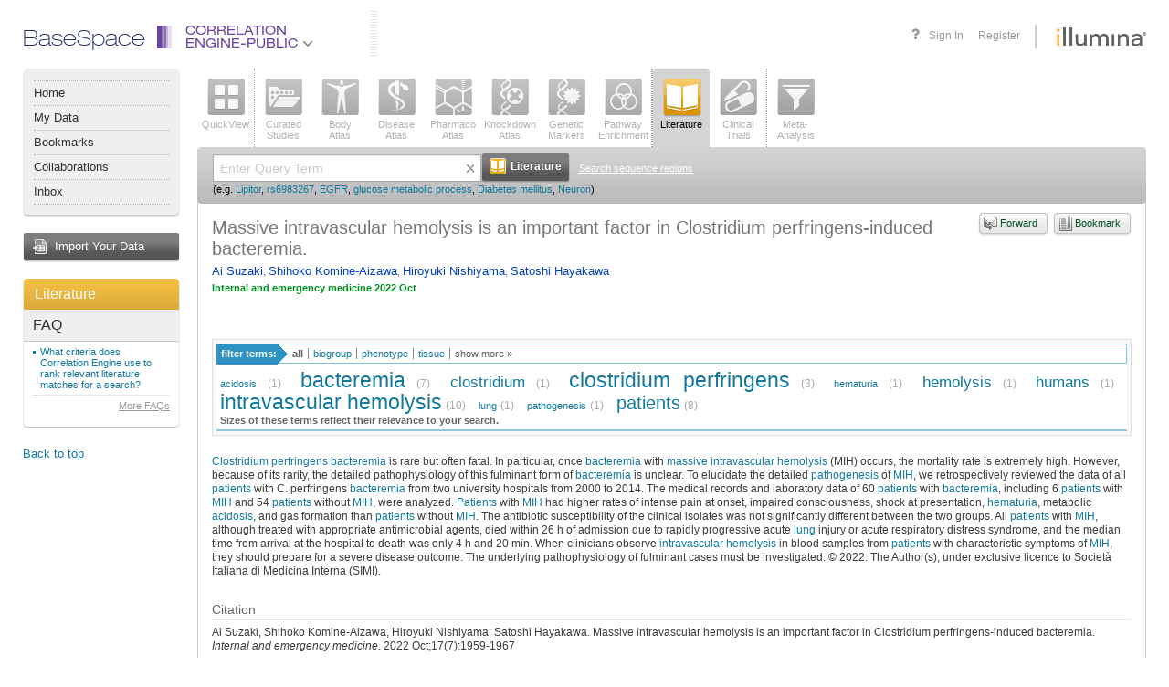

--- FILE ---
content_type: text/html;charset=UTF-8
request_url: https://accounts.public.ce.basespace.illumina.com/b/search/article.nb?id=35962901
body_size: 58098
content:
<!DOCTYPE html PUBLIC "-//W3C//DTD XHTML 1.0 Transitional//EN" "http://www.w3.org/TR/xhtml1/DTD/xhtml1-transitional.dtd">
<html xmlns="http://www.w3.org/1999/xhtml">
<head>
<meta http-equiv="Content-Type" content="text/html; charset=UTF-8" />
<link rel="stylesheet" href="/b/include/script.nbs?type=css&name=autocomplete,popup,effects&apiKey=nextbio-test&v=1.0" />
<link rel="stylesheet" href="/b/s/css3-s/nb.css?20251103_244925" />
<link rel="stylesheet" href="/b/s/css3-s/font-awesome.min.css?20251103_244925" />
<!--[if lte IE 7]>
<style type="text/css">/* <![CDATA[ */ @import url(/b/s/css3-s/nbie.css?20251103_244925); /* ]]> */</style>
<![endif]-->
<link rel="stylesheet" media="print" href="/b/s/css3-s/print.css?20251103_244925" />
<!--[if lte IE 8]>
<style type="text/css">/* <![CDATA[ */ @import url(/b/s/css3-s/nb3ie8.css?20251103_244925); /* ]]> */</style>
<![endif]-->
<link rel="shortcut icon" href="/b/s/img3/favicon.ico?20251103_244925" type="image/x-icon" />
<script type='text/javascript'>
<!--
var nb = {
system:"PUBLIC",root:"/b",img:"/b/s/img3",js:"/b/s/js3-s",
appContext:"b",
userId: "",
secure:"true",
walkMeUrl: "https://cdn.walkme.com/users/25d31b3166ba48908e23d5e9ed8e12d2/test/walkme_25d31b3166ba48908e23d5e9ed8e12d2_https.js",
exportChartsUrl: "https://charts.ce.basespace.illumina.com/highcharts-export-web/",
domainName: "PUBLIC"
,app:'lit'
,psauth:true
};
//-->
</script>
<script type='text/javascript' src='/b/s/js3-s/3rd/prototype-1.7.1.js'></script>
<script type='text/javascript' src='/b/s/js3-s/3rd/rsh0.6/rsh.js'></script>
<script type='text/javascript' src='/b/s/js3-s/3rd/jquery/jquery-1.7.2.min.js?20251103_244925'></script>
<script type="text/javascript" src="/b/s/js3-s/3rd/jquery.cycle.all.js?20251103_244925"></script>
<script type='text/javascript' src='/b/s/js3-s/3rd/d3.min.js?20251103_244925'></script>
<script>
var $j = jQuery.noConflict();
</script>
<script type='text/javascript' src='/b/s/js3-s/nb/nb.js?20251103_244925'></script>
<script type='text/javascript' src='/b/include/script.nbs?type=js&name=autocomplete,effects,notips,popup&apiKey=nextbio-test&v=1.0'></script>
<script type="text/javascript">
(function() {
var walkme = document.createElement('script');
walkme.type = 'text/javascript';
walkme.async = true;
walkme.src = nb.walkMeUrl;
// 'https://cdn.walkme.com/users/25d31b3166ba48908e23d5e9ed8e12d2/walkme_25d31b3166ba48908e23d5e9ed8e12d2_https.js'
var s = document.getElementsByTagName('script')[0];
s.parentNode.insertBefore(walkme, s);
window._walkmeConfig = {smartLoad:true};
})();
</script>
<title>Massive intravascular hemolysis is an important factor in Clostridium perfringens-induced bacteremia. &mdash; NextBio article</title>
<script type='text/javascript' src='/b/s/js3-s/nb/search.js?20251103_244925'></script>
</head>
<body >
<a id="ie7Test" href="#ie7Test" style="position:absolute; top: -1000px; left: -1000px;"></a>
<div id='rap' class="Rap ">
<div class="Wrapper AppWrapper"><div class="WrapperIn"><div class="WrapperMinWidth"><div class="WrapperContainer">
<div class="header">
<div class="container">
<div class="header-nav" style="font-family: helvetica_neue_ltregular; font-size:24px; color: #252E66; margin-top:-6px;">BaseSpace</div>
<ul class="header-nav selected-product">
<li class="header-nav-item header-nav-main-item dropdown-item" id="product-drop-list">
<div class="product-lens ce">
<div class="el-1"></div>
<div class="el-2"></div>
<div class="el-3"></div>
<div class="el-4"></div>
<div class="el-5"></div>
<div class="el-6"></div>
</div>
<a class="ce" href="javascript:void(0);">
Correlation<br>Engine-Public
<span class="fa fa-angle-down fa-lg" style="color:#77787b"></span>
</a>
<ul class="header-nav-dropdown header-nav-main-dropdown dropdown-menu" id="productList" style="display:none;">
</ul>
</li>
</ul>
<div class="header-vendor">
<a class="header-logo" href="https://www.illumina.com" target="_blank" onclick='return chkAboutBox(event)'></a>
</div>
<ul class="header-nav header-nav-user">
<li class="header-nav-item header-nav-item-user header-nav-register"><a href="/b/authentication/login.nb" onclick="return saveLoginState();">Sign In</a></li>
<li class="header-nav-item header-nav-item-user header-nav-register">
<a onclick="showRegisterPopup()">Register</a>
</li>
</ul>
<a class="header-help selectable-tab animated-tab" title="Get help with this page" id='faqLink' href='/b/corp/faq.nb' target='_blank'>
<span class="fa fa-question fa-lg">
</span>
</a>
</div>
</div>
<div class="AppLeftBar2 NoPrint">
<div class="MenuPlate2">
<div class="MenuPlateHead2"></div>
<div class="MenuPlateBody2">
<ul class="MenuPlateList2">
<li ><a href='/b/nextbio.nb'>Home</a></li>
<li ><a href='javascript:void(signInLink("/b/mynb/projects.nb#tab=allProjects"));'>My Data</a></li>
<li ><a href='javascript:void(signInLink("/b/mynb/myBookmarks.nb"));'>Bookmarks</a></li>
<li ><a href='javascript:void(signInLink("/b/mynb/allNextBio.nb"));'>Collaborations</a></li>
<li ><a href='javascript:void(signInLink("/b/mynb/messages.nb"));'>Inbox</a></li>
</ul>
</div>
<div class="MenuPlateFoot2"></div>
</div>
<a href="javascript:void(signInLink('/b/imp/import.nb'));" class="AppImportButton">Import Your Data</a>
<div class="Plate">
<a href='/b/search/lit.nb' title="Go to Literature home" class='AppPlateTitle AppPlateTitleOrange'>Literature</a>
<div class="Plate5Body">
<div class="PlateCurrentApp2">
<div class="InnerWrap2">
<h4>FAQ</h4>
<ul>
<li><a href="/b/corp/faq.nb#litCriteria" onclick='return popupFaq(this, "faq", "litCriteria")'>What criteria does Correlation Engine use to rank relevant literature matches for a search?</a></li>
</ul>
<p class="SeeAll">
<a href="/b/corp/faq.nb" target="_blank">More FAQs</a>
</p>
</div>
</div>
</div>
<div class="Plate5Foot"><div><div></div></div></div>
</div>
<div class='Sticky NoIE6'>
<a onclick='toTop()'>Back to top</a>
</div>
</div>
<div class="AppContainer2" >
<div class="ContainerIn">
<div class="AppList AppList2 NoPrint">
<ul class="AppSelect">
<li>
<a onmouseover='nbTip(this.getAttribute("nb_tip"),true,[DELAY,2000,BGCOLOR,"#ffffcc",WIDTH,-300])' onmouseout='nbUnTip()' nb_tip="See a top-level view of all the information Correlation Engine has about a <strong>gene</strong>, <strong>SNP</strong>, <strong>sequence region</strong>, <strong>biogroup</strong>, <strong>bioset</strong>, <strong>phenotype</strong>, <strong>compound</strong>, <strong>tissue</strong>, or keyword." href='javascript:void(searchApp("ov"))'  ><span class="AppIcon  AppIconov "><img class="IconEn" src='/b/s/img3/vert/Overview.png' class='Png' /><img class="IconDis" style="display:none;" class='Png Disabled' src='/b/s/img3/vert/OverviewDisabled.png'/></span>QuickView</a>
</li>
</ul><div class="AppSelectLine"></div><ul class="AppSelect">
<li>
<a onmouseover='nbTip(this.getAttribute("nb_tip"),true,[DELAY,2000,BGCOLOR,"#ffffcc",WIDTH,-300])' onmouseout='nbUnTip()' nb_tip="Query or browse all studies curated by Illumina.  You can query by <strong>gene</strong>, <strong>SNP</strong>, <strong>sequence region</strong>, <strong>biogroup</strong>, <strong>bioset</strong>, <strong>phenotype</strong>, <strong>compound</strong>, <strong>tissue</strong>, or keyword.  Or browse using filters and text-based search." href='javascript:void(searchApp("as"))'  ><span class="AppIcon  AppIconas "><img class="IconEn" src='/b/s/img3/vert/All_Studies.png' class='Png' /><img class="IconDis" style="display:none;" class='Png Disabled' src='/b/s/img3/vert/All_StudiesDisabled.png'/></span>Curated<br />Studies</a>
</li>
<li>
<a onmouseover='nbTip(this.getAttribute("nb_tip"),true,[DELAY,2000,BGCOLOR,"#ffffcc",WIDTH,-300])' onmouseout='nbUnTip()' nb_tip="View the tissues, cell types, cell lines and stem cells in which a queried gene, bioset or biogroup is significantly enriched or expressed. Or view genes that are enriched or expressed in specific <strong> tissues</strong> and <strong>biosources</strong>." href='javascript:void(searchApp("ba"))'  ><span class="AppIcon  AppIconba "><img class="IconEn" src='/b/s/img3/vert/Body_Atlas.png' class='Png' /><img class="IconDis" style="display:none;" class='Png Disabled' src='/b/s/img3/vert/Body_AtlasDisabled.png'/></span>Body<br />Atlas</a>
</li>
<li>
<a onmouseover='nbTip(this.getAttribute("nb_tip"),true,[DELAY,2000,BGCOLOR,"#ffffcc",WIDTH,-300])' onmouseout='nbUnTip()' nb_tip="Find diseases, traits, conditions, and surrogate endpoints associated with a queried <strong>gene</strong>, <strong>sequence region</strong>, <strong>SNP</strong>, <strong>biogroup</strong>, or <strong>bioset</strong>." href='javascript:void(searchApp("da"))'  ><span class="AppIcon  AppIconda "><img class="IconEn" src='/b/s/img3/vert/Disease_Atlas.png' class='Png' /><img class="IconDis" style="display:none;" class='Png Disabled' src='/b/s/img3/vert/Disease_AtlasDisabled.png'/></span>Disease<br />Atlas</a>
</li>
<li>
<a onmouseover='nbTip(this.getAttribute("nb_tip"),true,[DELAY,2000,BGCOLOR,"#ffffcc",WIDTH,-300])' onmouseout='nbUnTip()' nb_tip="Discover which compounds and treatments affect a queried <strong>gene</strong>, <strong>sequence region</strong>, <strong>biogroup</strong>, or <strong>bioset</strong>." href='javascript:void(searchApp("pa"))'  ><span class="AppIcon  AppIconpa "><img class="IconEn" src='/b/s/img3/vert/Pharmaco_Atlas.png' class='Png' /><img class="IconDis" style="display:none;" class='Png Disabled' src='/b/s/img3/vert/Pharmaco_AtlasDisabled.png'/></span>Pharmaco<br />Atlas</a>
</li>
<li>
<a onmouseover='nbTip(this.getAttribute("nb_tip"),true,[DELAY,2000,BGCOLOR,"#ffffcc",WIDTH,-300])' onmouseout='nbUnTip()' nb_tip="Perform a knockdown, knockout, or overexpression experiment in reverse: See which genetic perturbations affect a queried <strong>gene</strong>, <strong>sequence region</strong>, <strong>biogroup</strong>, or <strong>bioset</strong>." href='javascript:void(searchApp("ka"))'  ><span class="AppIcon  AppIconka "><img class="IconEn" src='/b/s/img3/vert/Knockdown_Atlas.png' class='Png' /><img class="IconDis" style="display:none;" class='Png Disabled' src='/b/s/img3/vert/Knockdown_AtlasDisabled.png'/></span>Knockdown<br />Atlas</a>
</li>
<li>
<a onmouseover='nbTip(this.getAttribute("nb_tip"),true,[DELAY,2000,BGCOLOR,"#ffffcc",WIDTH,-300])' onmouseout='nbUnTip()' nb_tip="Locate genes and SNPs that are significantly linked to a queried <strong>phenotype</strong> or <strong>compound</strong>." href='javascript:void(searchApp("gm"))'  ><span class="AppIcon  AppIcongm "><img class="IconEn" src='/b/s/img3/vert/Genetic_Markers.png' class='Png' /><img class="IconDis" style="display:none;" class='Png Disabled' src='/b/s/img3/vert/Genetic_MarkersDisabled.png'/></span>Genetic<br />Markers</a>
</li>
<li>
<a onmouseover='nbTip(this.getAttribute("nb_tip"),true,[DELAY,2000,BGCOLOR,"#ffffcc",WIDTH,-300])' onmouseout='nbUnTip()' nb_tip="Find biogroups for which your queried <strong>bioset</strong>, <strong>phenotype</strong> or <strong>compound</strong> is highly enriched." href='javascript:void(searchApp("bg"))'  ><span class="AppIcon  AppIconbg "><img class="IconEn" src='/b/s/img3/vert/Biogroups.png' class='Png' /><img class="IconDis" style="display:none;" class='Png Disabled' src='/b/s/img3/vert/BiogroupsDisabled.png'/></span>Pathway<br />Enrichment</a>
</li>
</ul><div class="AppSelectLine"></div><ul class="AppSelect">
<li>
</li>
</ul><div class="AppSelectLine"></div><ul class="AppSelect">
<li>
<a onmouseover='nbTip(this.getAttribute("nb_tip"),true,[DELAY,2000,BGCOLOR,"#ffffcc",WIDTH,-300])' onmouseout='nbUnTip()' nb_tip="Do a classic PubMed literature search, or search hundreds of biology- and health-related news sources with any query term or keyword." href='javascript:void(searchApp("lit"))'  class="Selected"><span class="AppIcon  AppIconlit "><img class="IconEn" src='/b/s/img3/vert/Literature.png' class='Png' /><img class="IconDis" style="display:none;" class='Png Disabled' src='/b/s/img3/vert/LiteratureDisabled.png'/></span>Literature</a>
</li>
<li>
<a onmouseover='nbTip(this.getAttribute("nb_tip"),true,[DELAY,2000,BGCOLOR,"#ffffcc",WIDTH,-300])' onmouseout='nbUnTip()' nb_tip="Find clinical trials that interest you (including actively recruiting studies), using any query term or keyword." href='javascript:void(searchApp("trials"))'  ><span class="AppIcon  AppIcontrials "><img class="IconEn" src='/b/s/img3/vert/Clinical_Trials.png' class='Png' /><img class="IconDis" style="display:none;" class='Png Disabled' src='/b/s/img3/vert/Clinical_TrialsDisabled.png'/></span>Clinical<br />Trials</a>
</li>
</ul><div class="AppSelectLine"></div><ul class="AppSelect">
<li>
<a onmouseover='nbTip(this.getAttribute("nb_tip"),true,[DELAY,2000,BGCOLOR,"#ffffcc",WIDTH,-300])' onmouseout='nbUnTip()' nb_tip="Discover which genes or biogroups are significantly regulated in common across up to 150 <strong>biosets</strong> of your choice. Search among all <strong>biosets</strong> in Correlation Engine to find those that correlate with a Meta-Analysis of up to 10 selected <strong>biosets</strong>." href='javascript:void(searchApp("adv"))'  ><span class="AppIcon  AppIconadv "><img class="IconEn" src='/b/s/img3/vert/Meta_Analysis.png' class='Png' /><img class="IconDis" style="display:none;" class='Png Disabled' src='/b/s/img3/vert/Meta_AnalysisDisabled.png'/></span><div id='maBadge' style='display:none'>0</div>Meta-<br />Analysis</a>
</li>
</ul>
<div class="Clear"></div>
</div>
<div class="App2Search">
<div class="App2SearchIn1">
<div class="App2SearchIn2">
<div class="App2SearchForm">
<form id="mainSearchBx" style="" action="" onsubmit="return searchApp('lit',true)">
<input type="text" class="App2SearchFormText" name="q" id="q" value="" autocomplete="off" />
<span class='ClearQWrap'><img src='/b/s/img3/icons/liteX.gif' onclick='clearQuery()' class='ClearQ' alt='Clear' title='Clear'/></span>
<button type="submit" class="App2SearchFormSubmit"><span><strong><img src="/b/s/img3/vert/LiteratureSrch.png" width="18" height="18" alt="" /> Literature</strong></span></button>
<a class="App2SearchTipsLink" href="" onclick="switchSearchBoxes('seqSearchBx');return false;">Search sequence regions</a>
<div class="Clear"></div>
<div class='SearchEg'>
<small>
(e.g.
<a onclick="setCookieKey('nbFacets', 'lit')" href="/b/search/lit/Lipitor">Lipitor</a>,
<a onclick="setCookieKey('nbFacets', 'lit')" href="/b/search/lit/rs6983267">rs6983267</a>,
<a onclick="setCookieKey('nbFacets', 'lit')" href="/b/search/lit/EGFR">EGFR</a>,
<a onclick="setCookieKey('nbFacets', 'lit')" href="/b/search/lit/glucose%20metabolic%20process">glucose metabolic process</a>,
<a onclick="setCookieKey('nbFacets', 'lit')" href="/b/search/lit/Diabetes%20mellitus">Diabetes mellitus</a>,
<a onclick="setCookieKey('nbFacets', 'lit')" href="/b/search/lit/Neuron">Neuron</a>)
</small>
</div>
</form>
<form id="seqSearchBx" style="display:none" action="" onsubmit="return checkRegionRange('lit');">
<input id="maxRange" name="maxRange" type="hidden" value=""/>
<input id="chName" name="chName" type="hidden" value=""/>
<div style="width:870px;">
<div style="float:left;width:52%;">
<table cellspacing="0" cellpadding="0">
<tr>
<th style="width:150px;font-size:11px;text-align:left">Organisms</th>
<th style="width:100px;font-size:11px;text-align:left">Chromosomes</th>
<th style="width:auto;font-size:11px;text-align:left">Start</th>
<th style="width:auto;font-size:11px;text-align:left">Stop</th>
</tr>
<tr>
<td style="width:150px">
<select id="organisms" name='organisms' style="width:140px;font-size:11px" onchange="updateChromosomeOpt()">
<option id="og1" value="1" selected="selected">Homo Sapiens</option>
<option id="og2" value="2" >Mus Musculus</option>
<option id="og3" value="3" >Rattus Norvegicus</option>
<option id="og5" value="5" >C. Elegans</option>
<option id="og6" value="6" >D. Melanogaster</option>
<option id="og7" value="7" >Saccharomyces Cerevisiae</option>
</select>
</td>
<td style="width:100px"><select id="chromosome" name='chromosome' style="width:90px;font-size:11px" onchange="updateMaxChrRange()"></td>
<td style="width:auto;"><input style="height:13px;font-size:11px;margin-right:10px;width:90px;" type="text" id="chStart" name="chStart" value="" /></td>
<td style="width:auto;"><input style="height:13px;font-size:11px;width:90px;" type="text" id="chStop" name="chStop" value="" /></td>
</tr>
</table>
</div>
<div style="float:left;width:48%;margin-top: 3px;">
<button type="submit" class="App2SearchFormSubmit" style='margin-left: 10px;'><span><strong><img src="/b/s/img3/vert/LiteratureSrch.png" width="18" height="18" alt="" /> Literature</strong></span></button>
<a class="App2SearchTipsLink" href="" onclick="switchSearchBoxes('mainSearchBx');return false;">Go back to main search</a>
</div>
</div>
<div class="Clear"></div>
</form>
</div>
<div class="Clear"></div>
</div>
</div>
</div>
<div class='Plate'>
<div class="PlateBody AppSearchContainerBody" >
<div class="PlateContent App2SearchContainerContent">
<div class="InnerWrap2">
<div class="ArticleInfo">
<a id='bookmarkLink' href="/b/bookmarks/bookmark.nb" onclick="appendUrl('bookmarkLink', 'bookmarkUrl', false); appendTitle('bookmarkLink', 'bookmarkTitle'); return signInLink(this)" class="StyledButtonAqua StyledButtonSimple StyledButtonBookmark" style='float:right; margin:0 0 5px 5px'><span><strong>Bookmark</strong></span></a>
<a id='forwardLink' href="/b/forwardurl/forwardurl.nb" onclick="appendUrl('forwardLink', 'forwardURL', true); appendTitle('forwardLink', 'forwardURLTitle'); return signInLink(this)" class="StyledButtonAqua StyledButtonSimple StyledButtonForward" style='float:right; margin:0 0 5px 5px'><span><strong>Forward</strong></span></a>
<h1 class='AppTitle'>
<span class='AppName'>
Massive intravascular hemolysis is an important factor in Clostridium perfringens-induced bacteremia.
</span>
</h1>
<p class="Authors">
<a href="/b/search/author/Ai%20Suzaki">Ai Suzaki</a>, <a href="/b/search/author/Shihoko%20Komine-Aizawa">Shihoko Komine-Aizawa</a>, <a href="/b/search/author/Hiroyuki%20Nishiyama">Hiroyuki Nishiyama</a>, <a href="/b/search/author/Satoshi%20Hayakawa">Satoshi Hayakawa</a>
</p>
<p></a></p><p></a></p><p></a></p><p></a></p><p></a></p>
<cite class="InfoSource"><strong>Internal and emergency medicine&nbsp;2022 Oct</strong></cite>
</div>
<br />
<br />
<div class="TagCloudAndFilter">
<div class="RelatedTerms"><h6><span>filter terms:</span></h6><input type="hidden" class="TagCloudBackupValues" nbId="_pub" nbUrl="search/publication/tagCloud.nb" nbQuery="q=&amp;id=35962901" nbFilter="false" /><ul class="TermsBy" id="_pub_type_tabs"><li class="Selected" id="_pub_ALL" name="_pub_type"><a href="" onclick="return onClickCloudTab({obj: this, cloudId: '_pub', tabId: 'ALL', url: 'search/publication/tagCloud.nb', query: 'q=\&id=35962901', filter: 'false', otherList:'_pub_type_tabs_more'});">all</a></li><li id="_pub_BIOGROUP" name="_pub_type"><a href="" onclick="return onClickCloudTab({obj: this, cloudId: '_pub', tabId: 'BIOGROUP', url: 'search/publication/tagCloud.nb', query: 'q=\&id=35962901', filter: 'false', otherList:'_pub_type_tabs_more'});">biogroup</a></li><li id="_pub_DISEASE" name="_pub_type"><a href="" onclick="return onClickCloudTab({obj: this, cloudId: '_pub', tabId: 'DISEASE', url: 'search/publication/tagCloud.nb', query: 'q=\&id=35962901', filter: 'false', otherList:'_pub_type_tabs_more'});">phenotype</a></li><li id="_pub_TISSUE" name="_pub_type"><a href="" onclick="return onClickCloudTab({obj: this, cloudId: '_pub', tabId: 'TISSUE', url: 'search/publication/tagCloud.nb', query: 'q=\&id=35962901', filter: 'false', otherList:'_pub_type_tabs_more'});">tissue</a></li><li class="ShowMore" id="_pub_show_more"><a href="javascript:void(0)" onclick="$('_pub_show_more').hide();$('_pub_show_less').show();$('_pub_type_tabs_more').show();">show more &raquo;</a></li><li class="ShowLess" id="_pub_show_less" style="display:none"><a href="javascript:void(0)" onclick="$('_pub_type_tabs_more').hide();$('_pub_show_less').hide();$('_pub_show_more').show();">show less &laquo;</a></li></ul><ul class="TermsBy" id="_pub_type_tabs_more" style="clear:both;width:100%;display:none"><li id="_pub_ORGANISM" name="_pub_type"><a href="" onclick="return onClickCloudTab({obj: this, cloudId: '_pub', tabId: 'ORGANISM', url: 'search/publication/tagCloud.nb', query: 'q=\&id=35962901', filter: 'false', otherList:'_pub_type_tabs'});">organism</a></li><li id="_pub_NAMEDGROUPS" name="_pub_type"><a href="" onclick="return onClickCloudTab({obj: this, cloudId: '_pub', tabId: 'NAMEDGROUPS', url: 'search/publication/tagCloud.nb', query: 'q=\&id=35962901', filter: 'false', otherList:'_pub_type_tabs'});">namedgroups</a></li></ul><div class="Clear"></div></div>
<div id="_pub" class="TagCloud" nbUrl="search/publication/tagCloud.nb" nbQuery="q=&amp;id=35962901" nbFilter="false" tagTypes="BIOGROUP,DISEASE,TISSUE">
<div id="_pub_tagCloudContainer" style="clear:both;position:relative">
<div style="position:relative; NoUl">
<div class="Tags">
<li class="s6"><a href="/b/search/ov/acidosis" onmouseover="nbApi.popupItems(this,'_pub_popup', '/search/anno.nb', [ ['disease', '1228316', 'Acidosis']  ], event, false, 500, function() {nbApi.setAttr('_pub_popup', 'nbSyn', 'syn=');}); return false;" onclick="nbApi.popupItems(this,'_pub_popup', '/search/anno.nb', [ ['disease', '1228316', 'Acidosis']  ], event, false, 100, function() {nbApi.setAttr('_pub_popup', 'nbSyn', 'syn=');}); return false;"nbTagName="acidosis">acidosis</a>&nbsp;<span title="Term 'acidosis' and its synonyms occurs 1 times within this article." class="TagCloudCount">(1)</span></li> <li class="s1"><a href="/b/search/ov/bacteremia" onmouseover="nbApi.popupItems(this,'_pub_popup', '/search/anno.nb', [ ['disease', '1363058', 'Bacteremia']  ], event, false, 500, function() {nbApi.setAttr('_pub_popup', 'nbSyn', 'syn=');}); return false;" onclick="nbApi.popupItems(this,'_pub_popup', '/search/anno.nb', [ ['disease', '1363058', 'Bacteremia']  ], event, false, 100, function() {nbApi.setAttr('_pub_popup', 'nbSyn', 'syn=');}); return false;"nbTagName="bacteremia">bacteremia</a>&nbsp;<span title="Term 'bacteremia' and its synonyms occurs 7 times within this article." class="TagCloudCount">(7)</span></li> <li class="s3"><a href="/b/search/ov/clostridium" onmouseover="nbApi.popupItems(this,'_pub_popup', '/search/anno.nb', [ ['organism', '220111', 'Clostridium']  ], event, false, 500, function() {nbApi.setAttr('_pub_popup', 'nbSyn', 'syn=');}); return false;" onclick="nbApi.popupItems(this,'_pub_popup', '/search/anno.nb', [ ['organism', '220111', 'Clostridium']  ], event, false, 100, function() {nbApi.setAttr('_pub_popup', 'nbSyn', 'syn=');}); return false;"nbTagName="clostridium">clostridium</a>&nbsp;<span title="Term 'clostridium' and its synonyms occurs 1 times within this article." class="TagCloudCount">(1)</span></li> <li class="s1"><a href="/b/search/ov/clostridium%20perfringens" onmouseover="nbApi.popupItems(this,'_pub_popup', '/search/anno.nb', [ ['organism', '220130', 'Clostridium perfringens']  ], event, false, 500, function() {nbApi.setAttr('_pub_popup', 'nbSyn', 'syn=');}); return false;" onclick="nbApi.popupItems(this,'_pub_popup', '/search/anno.nb', [ ['organism', '220130', 'Clostridium perfringens']  ], event, false, 100, function() {nbApi.setAttr('_pub_popup', 'nbSyn', 'syn=');}); return false;"nbTagName="clostridium perfringens">clostridium&nbsp;perfringens</a>&nbsp;<span title="Term 'clostridium perfringens' and its synonyms occurs 3 times within this article." class="TagCloudCount">(3)</span></li> <li class="s6"><a href="/b/search/ov/hematuria" onmouseover="nbApi.popupItems(this,'_pub_popup', '/search/anno.nb', [ ['disease', '1202267', 'Blood in urine']  ], event, false, 500, function() {nbApi.setAttr('_pub_popup', 'nbSyn', 'syn=');}); return false;" onclick="nbApi.popupItems(this,'_pub_popup', '/search/anno.nb', [ ['disease', '1202267', 'Blood in urine']  ], event, false, 100, function() {nbApi.setAttr('_pub_popup', 'nbSyn', 'syn=');}); return false;"nbTagName="hematuria">hematuria</a>&nbsp;<span title="Term 'hematuria' and its synonyms occurs 1 times within this article." class="TagCloudCount">(1)</span></li> <li class="s3"><a href="/b/search/ov/hemolysis" onmouseover="nbApi.popupItems(this,'_pub_popup', '/search/anno.nb', [ ['disease', '1511111', 'Hemolysis']  , ['disease', '1482350', 'Hemolysis']  ], event, false, 500, function() {nbApi.setAttr('_pub_popup', 'nbSyn', 'syn=');}); return false;" onclick="nbApi.popupItems(this,'_pub_popup', '/search/anno.nb', [ ['disease', '1511111', 'Hemolysis']  , ['disease', '1482350', 'Hemolysis']  ], event, false, 100, function() {nbApi.setAttr('_pub_popup', 'nbSyn', 'syn=');}); return false;"nbTagName="hemolysis">hemolysis</a>&nbsp;<span title="Term 'hemolysis' and its synonyms occurs 1 times within this article." class="TagCloudCount">(1)</span></li> <li class="s3"><a href="/b/search/ov/humans" onmouseover="nbApi.popupItems(this,'_pub_popup', '/search/anno.nb', [ ['organism', '219393', 'Humans']  ], event, false, 500, function() {nbApi.setAttr('_pub_popup', 'nbSyn', 'syn=');}); return false;" onclick="nbApi.popupItems(this,'_pub_popup', '/search/anno.nb', [ ['organism', '219393', 'Humans']  ], event, false, 100, function() {nbApi.setAttr('_pub_popup', 'nbSyn', 'syn=');}); return false;"nbTagName="humans">humans</a>&nbsp;<span title="Term 'humans' and its synonyms occurs 1 times within this article." class="TagCloudCount">(1)</span></li> <li class="s1"><a href="/b/search/ov/intravascular%20hemolysis" onmouseover="nbApi.popupItems(this,'_pub_popup', '/search/anno.nb', [ ['disease', '1366619', 'Intravascular hemolysis']  ], event, false, 500, function() {nbApi.setAttr('_pub_popup', 'nbSyn', 'syn=massive intravascular hemolysis|Massive intravascular hemolysis|MIH');}); return false;" onclick="nbApi.popupItems(this,'_pub_popup', '/search/anno.nb', [ ['disease', '1366619', 'Intravascular hemolysis']  ], event, false, 100, function() {nbApi.setAttr('_pub_popup', 'nbSyn', 'syn=massive intravascular hemolysis|Massive intravascular hemolysis|MIH');}); return false;"nbTagName="intravascular hemolysis">intravascular&nbsp;hemolysis</a>&nbsp;<span title="Term 'intravascular hemolysis' and its synonyms occurs 10 times within this article." class="TagCloudCount">(10)</span></li> <li class="s6"><a href="/b/search/ov/lung" onmouseover="nbApi.popupItems(this,'_pub_popup', '/search/anno.nb', [ ['tissue', '215822', 'Lung']  ], event, false, 500, function() {nbApi.setAttr('_pub_popup', 'nbSyn', 'syn=');}); return false;" onclick="nbApi.popupItems(this,'_pub_popup', '/search/anno.nb', [ ['tissue', '215822', 'Lung']  ], event, false, 100, function() {nbApi.setAttr('_pub_popup', 'nbSyn', 'syn=');}); return false;"nbTagName="lung">lung</a>&nbsp;<span title="Term 'lung' and its synonyms occurs 1 times within this article." class="TagCloudCount">(1)</span></li> <li class="s6"><a href="/b/search/ov/pathogenesis" onmouseover="nbApi.popupItems(this,'_pub_popup', '/search/anno.nb', [ ['biogroup', '36797', 'pathogenesis']  ], event, false, 500, function() {nbApi.setAttr('_pub_popup', 'nbSyn', 'syn=');}); return false;" onclick="nbApi.popupItems(this,'_pub_popup', '/search/anno.nb', [ ['biogroup', '36797', 'pathogenesis']  ], event, false, 100, function() {nbApi.setAttr('_pub_popup', 'nbSyn', 'syn=');}); return false;"nbTagName="pathogenesis">pathogenesis</a>&nbsp;<span title="Term 'pathogenesis' and its synonyms occurs 1 times within this article." class="TagCloudCount">(1)</span></li> <li class="s2"><a href="/b/search/ov/patients" onmouseover="nbApi.popupItems(this,'_pub_popup', '/search/anno.nb', [ ['named groups', '234029', 'Patients']  ], event, false, 500, function() {nbApi.setAttr('_pub_popup', 'nbSyn', 'syn=');}); return false;" onclick="nbApi.popupItems(this,'_pub_popup', '/search/anno.nb', [ ['named groups', '234029', 'Patients']  ], event, false, 100, function() {nbApi.setAttr('_pub_popup', 'nbSyn', 'syn=');}); return false;"nbTagName="patients">patients</a>&nbsp;<span title="Term 'patients' and its synonyms occurs 8 times within this article." class="TagCloudCount">(8)</span></li>
</div>
<div style="font-weight: bold;color: #666666; font-size: 8pt;">Sizes of these terms reflect their relevance to your search.</div>
<div id="_nextbio_locationList" name="_nextbio_locationList" nextbioMapsUrl="/s/js2.20251103_244925/nb/maps-s.js" style="display: none;">
</div>
<div class="MapHolder" style="display: none;" id="_nextbio_tagCloudMapCanvas" name="_nextbio_tagCloudMapCanvas"></div>
</div>
</div>
</div>
<div id="_pub_popup"
class="nbApiExPopup nbApiNoHighlight"
style="display: none; left: 240px; top: ;"
small="true"
nbPublicationId="35962901"
z-index="100"
onclick="nbApi.cancelEvent(event);"
nbSwitchable=""
nbTracking=""
nbItemTitle="it=Massive%20intravascular%20hemolysis%20is%20an%20important%20factor%20in%20Clostridium%20perfringens-induced%20bacteremia."
nbOriginalLabel="originalLabel=Massive%20intravascular%20hemolysis%20is%20an%20important%20factor%20in%20Clostridium%20perfringens-induced%20bacteremia.">
<div class="nbApiExPopupClose" title="Close" onclick="nbApi.UnTip(true);"></div>
<div class="nbApiExPopupInner">
<div class="nbApiExPopupContainer">
<div class="nbApiExPopupTitle" style="cursor: move;"
onmousedown="nbApi.popupEvenHandlers.startMove(event, '_pub_popup');"
onmouseup="nbApi.popupEvenHandlers.stopMove(event, '_pub_popup');"
onmousemove="nbApi.popupEvenHandlers.move(event, '_pub_popup');">
<strong><span id="_pub_popup_title"></span></strong> (<span id="_pub_popup_prefix"></span>)
</div>
<div id="_pub_popup_tabContainer1" class="nbApiExPopupContentWrap">
<div id="_pub_popup_tabBar" class="nbApiExPopupTabs">
<a id="_pub_popup_sentences" name="_pub_popup_tab" tabId="sentences" nbNextTabId="_pub_popup_info" nbDefault="" nbRealIdOnly="" class="nbApiExTab" href="" onclick="nbApi.updatePopupEx({popupId:'_pub_popup', tabId:'_pub_popup_sentences', url: false?document.getElementById('_pub_popup').getAttribute('nbDynamicUrl'):'/search/matchingSentences.nb', paramList: nbApi.buildPopupQuery({popupId: '_pub_popup', query: 'id=35962901&pageType=literature&all=true', dQuery: 'nbSyn'}), limit: 5, filter: true, fixUrl:true, fixQuery:true});return false;"><span id="sentences_title">MATCHING SENTENCES</span></a>
<div id="_pub_popup_sentences_subTabs" name="_pub_popup_subTabContainer" class="nbApiExPopupSubTabs" style="display: none;">
<div id="_pub_popup_sentences_message" style="display:none;">
Sentences from this article containing <strong>
<span name="_pub_popup_term"></span></strong>
</div>
<div id="_pub_popup_sentences_buttonBar" style="display:none;">
<div style="clear:both;"></div>
<div style="padding: 5px; float:right; margin:2px 0px 0px 0px;">
<table cellspacing="0" cellpadding="0" onkeypress="nbApi.filterSentences({event: event, url:'/search/matchingSentences.nb', query:'id=35962901&pageType=literature&all=true', dQuery:'nbSyn', filterName:'_pub_popup_sentences_filter'});">
<tr>
<td style="padding-right:5px; font-size:12px;">
Filter:
</td>
<td style="padding-right:5px;">
<input name="_pub_popup_sentences_filter" type="text" class="nbApiExPopupBarEditBox" style="width:290px; height: 13px; padding:2px;" />
</td>
<td style="padding-right:5px;">
<a href="" target="_blank"  onclick="nbApi.buildPopupUrl({popupId:'_pub_popup',element:this,url:'',query:'',dQuery:'',dHash:'',fixUrl:'true'});nbApi.filterSentences({event: event, url:'/search/matchingSentences.nb', query:'id=35962901&pageType=literature&all=true', dQuery:'nbSyn', filterName:'_pub_popup_sentences_filter'});return false;" class="nbApiExPopupStyledButton"><span>Filter</span></a>
</td>
<td style="padding-right:5px;">
<a href="" target="_blank"  onclick="nbApi.buildPopupUrl({popupId:'_pub_popup',element:this,url:'',query:'',dQuery:'',dHash:'',fixUrl:'true'});nbApi.filterSentences({event: event, url:'/search/matchingSentences.nb', query:'id=35962901&pageType=literature&all=true', dQuery:'nbSyn', filterName:'_pub_popup_sentences_filter', clear:true});return false;" class="nbApiExPopupStyledButton"><span>Clear</span></a>
</td></tr>
</table>
</div>
</div>
</div>
<a id="_pub_popup_info" name="_pub_popup_tab" tabId="info" nbNextTabId="_pub_popup_" nbDefault="" nbRealIdOnly="true" class="nbApiExTab" href="" onclick="nbApi.updatePopupEx({popupId:'_pub_popup', tabId:'_pub_popup_info', url: false?document.getElementById('_pub_popup').getAttribute('nbDynamicUrl'):'/search/anno.nb', paramList: nbApi.buildPopupQuery({popupId: '_pub_popup', query: '', dQuery: 'nbDynamicQuery'}), limit: 5, filter: true, fixUrl:true, fixQuery:true});return false;"><span id="info_title">INFO</span></a>
<div id="_pub_popup_info_subTabs" name="_pub_popup_subTabContainer" class="nbApiExPopupSubTabs" style="display: none;">
<div id="_pub_popup_info_message" style="display:none;">
Information related to <strong>
<span name="_pub_popup_term"></span></strong>
</div>
</div>
<a id="_pub_popup_related" name="_pub_popup_tab" tabId="related" nbNextTabId="_pub_popup_" nbDefault="" nbRealIdOnly="" class="nbApiExTab" href="" onclick="nbApi.updatePopupEx({popupId:'_pub_popup', tabId:'_pub_popup_related', url: false?document.getElementById('_pub_popup').getAttribute('nbDynamicUrl'):'', paramList: nbApi.buildPopupQuery({popupId: '_pub_popup', query: '', dQuery: ''}), limit: 5, filter: true, fixUrl:true, fixQuery:false});return false;"><span id="related_title">RELATED CONTENT</span></a>
<div id="_pub_popup_related_subTabs" name="_pub_popup_subTabContainer" class="nbApiExPopupSubTabs" style="display: none;">
<a id="_pub_popup_related_pubmed" name="_pub_popup_related_subTab" tabId="_pub_popup_related" subTabId="pubmed" nbDefault="" nbRealIdOnly="" href="" class="nbApiExSubTab"
onclick="nbApi.updatePopupEx({popupId:'_pub_popup', tabId:'_pub_popup_related', subTabId:'_pub_popup_related_pubmed', url: false?document.getElementById('_pub_popup').getAttribute('nbDynamicUrl'):'/search/literatureRelatedLiterature.nb', paramList: nbApi.buildPopupQuery({popupId: '_pub_popup', query: 'id=35962901', dQuery: ''}), limit: 5, filter: true, fixUrl:true, fixQuery:true});return false;">
<span id="pubmed_title">PubMed</span>
</a>
<div id="_pub_popup_related_pubmed_message" style="display:none;">
Top matches for Pubmed articles related to this article and <strong>
<span name="_pub_popup_term"></span></strong>
</div>
<div id="_pub_popup_related_pubmed_buttonBar" style="display:none;">
<div style="clear:both;"></div>
<div style="padding: 5px; float:right; margin:2px 0px 0px;">
<a href="" target="_self"  onclick="nbApi.buildPopupUrl({popupId:'_pub_popup',element:this,url:'',query:'id=35962901',dQuery:'nbOriginalLabel,nbTagName  ,nbTermFilter',dHash:'',fixUrl:'true'});" class="nbApiExPopupStyledButton"><span>View all PubMed results</span></a>
</div>
</div>
<a id="_pub_popup_related_trials" name="_pub_popup_related_subTab" tabId="_pub_popup_related" subTabId="trials" nbDefault="" nbRealIdOnly="" href="" class="nbApiExSubTab"
onclick="nbApi.updatePopupEx({popupId:'_pub_popup', tabId:'_pub_popup_related', subTabId:'_pub_popup_related_trials', url: false?document.getElementById('_pub_popup').getAttribute('nbDynamicUrl'):'/search/literatureRelatedClinicalTrials.nb', paramList: nbApi.buildPopupQuery({popupId: '_pub_popup', query: 'id=35962901', dQuery: ''}), limit: 5, filter: true, fixUrl:true, fixQuery:true});return false;">
<span id="trials_title">Clinical Trials</span>
</a>
<div id="_pub_popup_related_trials_message" style="display:none;">
Top matches for clinical trials related to this article and <strong>
<span name="_pub_popup_term"></span></strong>
</div>
<div id="_pub_popup_related_trials_buttonBar" style="display:none;">
<div style="clear:both;"></div>
<div style="padding: 5px; float:right; margin:2px 0px 0px;">
<a href="" target="_self"   onclick="return signInLink(this);"class="nbApiExPopupStyledButton"><span>View all clinical trials results</span></a>
</div>
</div>
<a id="_pub_popup_related_news" name="_pub_popup_related_subTab" tabId="_pub_popup_related" subTabId="news" nbDefault="" nbRealIdOnly="" href="" class="nbApiExSubTab"
onclick="nbApi.updatePopupEx({popupId:'_pub_popup', tabId:'_pub_popup_related', subTabId:'_pub_popup_related_news', url: false?document.getElementById('_pub_popup').getAttribute('nbDynamicUrl'):'/search/literatureRelatedNews.nb', paramList: nbApi.buildPopupQuery({popupId: '_pub_popup', query: 'id=35962901', dQuery: ''}), limit: 5, filter: true, fixUrl:true, fixQuery:true});return false;">
<span id="news_title">News</span>
</a>
<div id="_pub_popup_related_news_message" style="display:none;">
Top matches for news related to this article and <strong>
<span name="_pub_popup_term"></span></strong>
</div>
<div id="_pub_popup_related_news_buttonBar" style="display:none;">
<div style="clear:both;"></div>
<div style="padding: 5px; float:right; margin:2px 0px 0px;">
<a href="" target="_self"  onclick="nbApi.buildPopupUrl({popupId:'_pub_popup',element:this,url:'',query:'id=35962901',dQuery:'nbOriginalLabel,nbTagName  ,nbTermFilter',dHash:'',fixUrl:'true'});" class="nbApiExPopupStyledButton"><span>View all news results</span></a>
</div>
</div>
<a id="_pub_popup_related_studies" name="_pub_popup_related_subTab" tabId="_pub_popup_related" subTabId="studies" nbDefault="" nbRealIdOnly="" href="" class="nbApiExSubTab"
onclick="nbApi.updatePopupEx({popupId:'_pub_popup', tabId:'_pub_popup_related', subTabId:'_pub_popup_related_studies', url: false?document.getElementById('_pub_popup').getAttribute('nbDynamicUrl'):'/search/literatureRelatedStudies.nb', paramList: nbApi.buildPopupQuery({popupId: '_pub_popup', query: 'id=35962901', dQuery: ''}), limit: 5, filter: true, fixUrl:true, fixQuery:true});return false;">
<span id="studies_title">Genomics Data</span>
</a>
<div id="_pub_popup_related_studies_message" style="display:none;">
Top matches for genomic data related to this article and <strong>
<span name="_pub_popup_term"></span></strong>
</div>
<div id="_pub_popup_related_studies_buttonBar" style="display:none;">
<div style="clear:both;"></div>
<div style="padding: 5px; float:right; margin:2px 0px 0px;">
<a href="" target="_self"   onclick="return signInLink(this);"class="nbApiExPopupStyledButton"><span>View all genomic data results</span></a>
</div>
</div>
</div>
<a id="_pub_popup_terms" name="_pub_popup_tab" tabId="terms" nbNextTabId="_pub_popup_" nbDefault="" nbRealIdOnly="" class="nbApiExTab" href="" onclick="nbApi.updatePopupEx({popupId:'_pub_popup', tabId:'_pub_popup_terms', url: false?document.getElementById('_pub_popup').getAttribute('nbDynamicUrl'):'/search/literature/tagCloud.nb', paramList: nbApi.buildPopupQuery({popupId: '_pub_popup', query: 'tagCloud=true&tagCloudSize=40&tagFilter=true&tagLookupSize=50&tagType=ALL', dQuery: 'nbDynamicQuery'}), limit: 5, filter: false, fixUrl:true, fixQuery:true});return false;"><span id="terms_title">RELATED TERMS</span></a>
<div id="_pub_popup_terms_subTabs" name="_pub_popup_subTabContainer" class="nbApiExPopupSubTabs" style="display: none;">
</div>
</div>
<div id="_pub_popup_PopupContent" class="nbApiExPopupContent">
<div id="_pub_popup_PopupTabTitle" class="nbApiExPopupMatchesTitle" style="position:relative;">
&nbsp;
</div>
<div id="_pub_popup_SubTabs" class="nbApiExPopupSubTabs" style="display:none;"></div>
<div class="nbApiExPopupTextCont">
<div id="_pub_popup_content" class="nbApiExPopupText" nextbio_allowUpdate="true"></div>
</div>
</div>
</div>
<div class="nbApiExPopupFooter">
<span id="nbApiExPopupReportResponse"></span>
<div id="_pub_popup_buttonBar" class="nbApiExPopupDetailedButton"></div>
</div>
</div>
</div>
<div class="nbApiExPopupReport"><a href="" onclick="nbApi.reportFalseTerm({target:'nbApiExPopupReportResponse',scriptTarget:'_pub_popup_script',url:'/report/falsepositive.nb',term:document.getElementById('_pub_popup_title').innerHTML,type:document.getElementById('_pub_popup_prefix').innerHTML,article:'Massive%20intravascular%20hemolysis%20is%20an%20important%20factor%20in%20Clostridium%20perfringens-induced%20bacteremia.',publicationId:'35962901'});return false;">Report term as false positive</a></div>
</div>
<span id="_pub_popup_script"></span>
<iframe id="_pub_popup_scriptLoader" style="display:none;"></iframe>
</div>
<p><a href="../search/ov.nb?q=Clostridium+perfringens" onmouseover=" popupItems (this, 'my_popup', '../search/anno.nb', [['organism','220130','Clostridium perfringens']], event);return false;" onclick=" popupItems (this, 'my_popup', '../search/anno.nb', [['organism','220130','Clostridium perfringens']], event, true);return false;">Clostridium perfringens</a> <a href="../search/ov.nb?q=bacteremia" onmouseover=" popupItems (this, 'my_popup', '../search/anno.nb', [['disease','1363058','Bacteremia']], event);return false;" onclick=" popupItems (this, 'my_popup', '../search/anno.nb', [['disease','1363058','Bacteremia']], event, true);return false;">bacteremia</a> is rare but often fatal.   In particular, once <a href="../search/ov.nb?q=bacteremia" onmouseover=" popupItems (this, 'my_popup', '../search/anno.nb', [['disease','1363058','Bacteremia']], event);return false;" onclick=" popupItems (this, 'my_popup', '../search/anno.nb', [['disease','1363058','Bacteremia']], event, true);return false;">bacteremia</a> with <a href="../search/ov.nb?q=intravascular+hemolysis" onmouseover=" popupItems (this, 'my_popup', '../search/anno.nb', [['disease','1366619','Intravascular hemolysis']], event);return false;" onclick=" popupItems (this, 'my_popup', '../search/anno.nb', [['disease','1366619','Intravascular hemolysis']], event, true);return false;">massive intravascular hemolysis</a> (MIH) occurs, the mortality rate is extremely high.   However, because of its rarity, the detailed pathophysiology of this fulminant form of <a href="../search/ov.nb?q=bacteremia" onmouseover=" popupItems (this, 'my_popup', '../search/anno.nb', [['disease','1363058','Bacteremia']], event);return false;" onclick=" popupItems (this, 'my_popup', '../search/anno.nb', [['disease','1363058','Bacteremia']], event, true);return false;">bacteremia</a> is unclear.   To elucidate the detailed <a href="../search/ov.nb?q=pathogenesis" onmouseover=" popupItems (this, 'my_popup', '../search/anno.nb', [['biogroup','36797','pathogenesis']], event);return false;" onclick=" popupItems (this, 'my_popup', '../search/anno.nb', [['biogroup','36797','pathogenesis']], event, true);return false;">pathogenesis</a> of <a href="../search/ov.nb?q=intravascular+hemolysis" onmouseover=" popupItems (this, 'my_popup', '../search/anno.nb', [['disease','1366619','Intravascular hemolysis']], event);return false;" onclick=" popupItems (this, 'my_popup', '../search/anno.nb', [['disease','1366619','Intravascular hemolysis']], event, true);return false;">MIH</a>, we retrospectively reviewed the data of all <a href="../search/ov.nb?q=patients" onmouseover=" popupItems (this, 'my_popup', '../search/anno.nb', [['named groups','234029','Patients']], event);return false;" onclick=" popupItems (this, 'my_popup', '../search/anno.nb', [['named groups','234029','Patients']], event, true);return false;">patients</a> with C. perfringens <a href="../search/ov.nb?q=bacteremia" onmouseover=" popupItems (this, 'my_popup', '../search/anno.nb', [['disease','1363058','Bacteremia']], event);return false;" onclick=" popupItems (this, 'my_popup', '../search/anno.nb', [['disease','1363058','Bacteremia']], event, true);return false;">bacteremia</a> from two university hospitals from 2000 to 2014.   The medical records and laboratory data of 60 <a href="../search/ov.nb?q=patients" onmouseover=" popupItems (this, 'my_popup', '../search/anno.nb', [['named groups','234029','Patients']], event);return false;" onclick=" popupItems (this, 'my_popup', '../search/anno.nb', [['named groups','234029','Patients']], event, true);return false;">patients</a> with <a href="../search/ov.nb?q=bacteremia" onmouseover=" popupItems (this, 'my_popup', '../search/anno.nb', [['disease','1363058','Bacteremia']], event);return false;" onclick=" popupItems (this, 'my_popup', '../search/anno.nb', [['disease','1363058','Bacteremia']], event, true);return false;">bacteremia</a>, including 6 <a href="../search/ov.nb?q=patients" onmouseover=" popupItems (this, 'my_popup', '../search/anno.nb', [['named groups','234029','Patients']], event);return false;" onclick=" popupItems (this, 'my_popup', '../search/anno.nb', [['named groups','234029','Patients']], event, true);return false;">patients</a> with <a href="../search/ov.nb?q=intravascular+hemolysis" onmouseover=" popupItems (this, 'my_popup', '../search/anno.nb', [['disease','1366619','Intravascular hemolysis']], event);return false;" onclick=" popupItems (this, 'my_popup', '../search/anno.nb', [['disease','1366619','Intravascular hemolysis']], event, true);return false;">MIH</a> and 54 <a href="../search/ov.nb?q=patients" onmouseover=" popupItems (this, 'my_popup', '../search/anno.nb', [['named groups','234029','Patients']], event);return false;" onclick=" popupItems (this, 'my_popup', '../search/anno.nb', [['named groups','234029','Patients']], event, true);return false;">patients</a> without <a href="../search/ov.nb?q=intravascular+hemolysis" onmouseover=" popupItems (this, 'my_popup', '../search/anno.nb', [['disease','1366619','Intravascular hemolysis']], event);return false;" onclick=" popupItems (this, 'my_popup', '../search/anno.nb', [['disease','1366619','Intravascular hemolysis']], event, true);return false;">MIH</a>, were analyzed.   <a href="../search/ov.nb?q=Patients" onmouseover=" popupItems (this, 'my_popup', '../search/anno.nb', [['named groups','234029','Patients']], event);return false;" onclick=" popupItems (this, 'my_popup', '../search/anno.nb', [['named groups','234029','Patients']], event, true);return false;">Patients</a> with <a href="../search/ov.nb?q=intravascular+hemolysis" onmouseover=" popupItems (this, 'my_popup', '../search/anno.nb', [['disease','1366619','Intravascular hemolysis']], event);return false;" onclick=" popupItems (this, 'my_popup', '../search/anno.nb', [['disease','1366619','Intravascular hemolysis']], event, true);return false;">MIH</a> had higher rates of intense pain at onset, impaired consciousness, shock at presentation, <a href="../search/ov.nb?q=hematuria" onmouseover=" popupItems (this, 'my_popup', '../search/anno.nb', [['disease','1202267','Blood in urine']], event);return false;" onclick=" popupItems (this, 'my_popup', '../search/anno.nb', [['disease','1202267','Blood in urine']], event, true);return false;">hematuria</a>, metabolic <a href="../search/ov.nb?q=acidosis" onmouseover=" popupItems (this, 'my_popup', '../search/anno.nb', [['disease','1228316','Acidosis']], event);return false;" onclick=" popupItems (this, 'my_popup', '../search/anno.nb', [['disease','1228316','Acidosis']], event, true);return false;">acidosis</a>, and gas formation than <a href="../search/ov.nb?q=patients" onmouseover=" popupItems (this, 'my_popup', '../search/anno.nb', [['named groups','234029','Patients']], event);return false;" onclick=" popupItems (this, 'my_popup', '../search/anno.nb', [['named groups','234029','Patients']], event, true);return false;">patients</a> without <a href="../search/ov.nb?q=intravascular+hemolysis" onmouseover=" popupItems (this, 'my_popup', '../search/anno.nb', [['disease','1366619','Intravascular hemolysis']], event);return false;" onclick=" popupItems (this, 'my_popup', '../search/anno.nb', [['disease','1366619','Intravascular hemolysis']], event, true);return false;">MIH</a>.   The antibiotic susceptibility of the clinical isolates was not significantly different between the two groups.   All <a href="../search/ov.nb?q=patients" onmouseover=" popupItems (this, 'my_popup', '../search/anno.nb', [['named groups','234029','Patients']], event);return false;" onclick=" popupItems (this, 'my_popup', '../search/anno.nb', [['named groups','234029','Patients']], event, true);return false;">patients</a> with <a href="../search/ov.nb?q=intravascular+hemolysis" onmouseover=" popupItems (this, 'my_popup', '../search/anno.nb', [['disease','1366619','Intravascular hemolysis']], event);return false;" onclick=" popupItems (this, 'my_popup', '../search/anno.nb', [['disease','1366619','Intravascular hemolysis']], event, true);return false;">MIH</a>, although treated with appropriate antimicrobial agents, died within 26 h of admission due to rapidly progressive acute <a href="../search/ov.nb?q=lung" onmouseover=" popupItems (this, 'my_popup', '../search/anno.nb', [['tissue','215822','Lung']], event);return false;" onclick=" popupItems (this, 'my_popup', '../search/anno.nb', [['tissue','215822','Lung']], event, true);return false;">lung</a> injury or acute respiratory distress syndrome, and the median time from arrival at the hospital to death was only 4 h and 20 min.   When clinicians observe <a href="../search/ov.nb?q=intravascular+hemolysis" onmouseover=" popupItems (this, 'my_popup', '../search/anno.nb', [['disease','1366619','Intravascular hemolysis']], event);return false;" onclick=" popupItems (this, 'my_popup', '../search/anno.nb', [['disease','1366619','Intravascular hemolysis']], event, true);return false;">intravascular hemolysis</a> in blood samples from <a href="../search/ov.nb?q=patients" onmouseover=" popupItems (this, 'my_popup', '../search/anno.nb', [['named groups','234029','Patients']], event);return false;" onclick=" popupItems (this, 'my_popup', '../search/anno.nb', [['named groups','234029','Patients']], event, true);return false;">patients</a> with characteristic symptoms of <a href="../search/ov.nb?q=intravascular+hemolysis" onmouseover=" popupItems (this, 'my_popup', '../search/anno.nb', [['disease','1366619','Intravascular hemolysis']], event);return false;" onclick=" popupItems (this, 'my_popup', '../search/anno.nb', [['disease','1366619','Intravascular hemolysis']], event, true);return false;">MIH</a>, they should prepare for a severe disease outcome.   The underlying pathophysiology of fulminant cases must be investigated. © 2022.   The Author(s), under exclusive licence to Società Italiana di Medicina Interna (SIMI).</p>
<h3>Citation</h3>
<p>
Ai Suzaki, Shihoko Komine-Aizawa, Hiroyuki Nishiyama, Satoshi Hayakawa.
Massive intravascular hemolysis is an important factor in Clostridium perfringens-induced bacteremia.
<i>Internal and emergency medicine.</i>
2022 Oct;17(7):1959-1967
</p>
<h3>
<script type="text/javascript">
var meshTagsSectionCollapsed = true;
</script>
<a href="" id="meshTagsLinkId" nbCollapsed="true" onclick="var collapsed = (true == this.getAttribute('nbCollapsed') || 'true' == this.getAttribute('nbCollapsed'));var meshTagsSectionCollapsed = expandSection('meshTags', collapsed , '/b/s/img3/framed/expand.png', '/b/s/img3/framed/collapse.png');this.setAttribute('nbCollapsed', meshTagsSectionCollapsed); if (false){cancelBubble(event)}; if (collapsed){}; return false;" class="LinkIcon"><img id="meshTagsButtonId" src="/b/s/img3/framed/expand.png" alt="Expand section icon" /></a>
Mesh Tags
</h3>
<p>
<div id="meshTagsSectionId" class="Tags" style="display: none;">
Anti-Bacterial Agents
<br />
Bacteremia
<br />
Clostridium Infections
<br />
Clostridium perfringens
<br />
Hemolysis
<br />
Humans
<br />
Retrospective Studies
</div>
</p>
<h3>
<script type="text/javascript">
var substancesSectionCollapsed = true;
</script>
<a href="" id="substancesLinkId" nbCollapsed="true" onclick="var collapsed = (true == this.getAttribute('nbCollapsed') || 'true' == this.getAttribute('nbCollapsed'));var substancesSectionCollapsed = expandSection('substances', collapsed , '/b/s/img3/framed/expand.png', '/b/s/img3/framed/collapse.png');this.setAttribute('nbCollapsed', substancesSectionCollapsed); if (false){cancelBubble(event)}; if (collapsed){}; return false;" class="LinkIcon"><img id="substancesButtonId" src="/b/s/img3/framed/expand.png" alt="Expand section icon" /></a>
Substances
</h3>
<p>
<div id="substancesSectionId" class="Tags" style="display: none;">
Anti-Bacterial Agents
</div>
</p>
<br />
<p class='Authors'>PMID: <strong>35962901</strong></p>
<a class="StyledButtonAqua StyledButtonFullText" target="_blank" href="http://eutils.ncbi.nlm.nih.gov/entrez/eutils/elink.fcgi?dbfrom=pubmed&id=35962901&retmode=ref&cmd=prlinks"><span><strong>View Full Text</strong></span></a>
<script type='text/javascript'>
</script>
<div class="NbPopup" onclick="_nextbio_cancelEvent(event);" small="false" id="my_popup" name="my_popup" style="display:none;">
<div class="NbPopupFrame" >
<div class="Collapse LinkIcon">
<a title="Hide" target='_self' href="javascript:{UnTip(true);}"><img alt='close' width='15' height='15' border='0' src='/b/s/img3/delete.png' /></a>
</div>
<div class="Breadcrumbs" style="width: 450px">
<div class="PageTitle" style="text-align: left;">
<p><span><img id="my_popup_img" src="/b/s/img3/ico.gif" class='Png' style='width:16px;height:16px' alt="" /> <span id="my_popup_prefix">search</span></span> <i><b>&rarr;</b></i> <strong id="my_popup_title">result</strong></p>
</div>
<div id="my_popup_forward" style="margin-top:5px;">
</div>
</div>
<div class="PopupSeparator"></div>
<div class="NbPopupContent" style="width: 450px  ;max-height:300px;" id="my_popup_content" name="my_popup_content"></div>
</div>
</div>
<script type='text/javascript'>
<!--
var needUpdateCounts=true;
//-->
</script>
</div>
</div>
</div>
<div class="PlateFoot3"><div><div></div></div></div>
</div>
</div>
<div class="Clear"></div>
</div>
<div class="footer">
<div class="container-indented footer-container-indented">
<a class="footer-logo" href="http://www.illumina.com" target="_blank">Illumina</a>
<ul class="footer-nav">
<li><a href="https://support.illumina.com/sequencing/sequencing_software/basespace-correlation-engine.html" target="_blank">Contact Us</a></li>
<li><a href="/b/corp/apis.nb" target="_blank">Correlation Engine APIs</a></li>
<li><a href="https://www.illumina.com/company/legal/privacy.html" target="_blank">Privacy Policy</a></li>
<li><a href="https://www.illumina.com/company/legal/terms-and-conditions.html" target="_blank">Terms of Service</a></li>
<li><a href="https://www.illumina.com/products/by-type/informatics-products/basespace-correlation-engine.html" target="_blank">Corporate Home</a></li>
</ul>
<div class="footer-divider"></div>
<ul class="footer-nav footer-copyright">
<li>Copyright &copy; 2025 Illumina Inc. All rights reserved.</li>
</ul>
</div>
</div>
</div></div></div></div>
<div class="NbPopup" onclick="_nextbio_cancelEvent(event);" id="helpPopup" style="display:none;">
<div class="NbPopupFrame" >
<div class="Collapse LinkIcon">
<a title="Hide" href="javascript:{UnTip(true);}"><img alt='close' width='15' height='15' border='0' src='/b/s/img3/delete.png' /></a>
</div>
<br />
<div class="NbPopupContent" style="width: 600px;" >
<div id='helpContent'></div>
<div id='helpPageDiv'><br /><a id='helpPageLink'>See more about this page</a></div>
</div>
</div>
</div>
<div class="NbPopup" onclick="_nextbio_cancelEvent(event);" id="faqPopup" style="display:none;">
<div class="NbPopupFrame" >
<div class="Collapse LinkIcon">
<a title="Hide" href="javascript:{UnTip(true);}"><img alt='close' width='15' height='15' border='0' src='/b/s/img3/delete.png' /></a>
</div>
<br />
<div class="NbPopupContent" style="width: 600px;" >
<h3 id='faqQ'></h3>
<div id='faqA'></div>
<br />
<a id='faqLink' href='/b/corp/faq.nb' target='_blank'>See complete FAQ</a>
</div>
</div>
</div>
</div>
<script type='text/javascript' src='/b/s/js3-s/3rd/wz_tooltip/wz_tooltip.js'></script>
<script type='text/javascript'>
<!--
var appList=[{abbr:"Ov",group:"Red",mode:"ALWAYS",id:"ov"},{abbr:"As",group:"Blue",mode:"ALWAYS",id:"as"},{abbr:"Ba",group:"Blue",types:["gene","feature","bioset","biogroup","tissue","biosource"],mode:"LIST",id:"ba"},{abbr:"Da",group:"Blue",types:["gene","feature","bioset","biogroup","snp","sequence"],mode:"LIST",id:"da"},{abbr:"Pa",group:"Blue",types:["gene","feature","bioset","biogroup","sequence"],mode:"LIST",id:"pa"},{abbr:"Ka",group:"Blue",types:["gene","feature","bioset","biogroup","sequence"],mode:"LIST",id:"ka"},{abbr:"Gm",group:"Blue",types:["treatment","compound","disease"],mode:"LIST",id:"gm"},{abbr:"Bg",group:"Blue",types:["treatment","compound","disease","bioset"],mode:"LIST",id:"bg"},{abbr:"Li",group:"Orange",types:["bioset","sequence"],mode:"EXCEPT",id:"lit"},{abbr:"Ct",group:"Orange",types:["bioset","sequence"],mode:"EXCEPT",id:"trials"},{abbr:"Ma",group:"Mint",javascript:"launchMetaAnalysisApp",mode:"MA",id:"adv"}];
var currentApp='lit';
initAppAc({searchBoxId: 'q'});
dwText('q', "Enter Query Term", "AppSearchFormTextInactive");
nbRsh.init();
filterCategories = filterSource = openDetails = submitDiscFilters = function(){signInLink()};
nb.anon=true;
var helpContext='&sel=publication&sel=public';
var fullPageArgs = '';
//-->
$j('body').on('click', function()
{
$j('.dropdown-menu').hide();
});
$j('#user-drop-menu').on('click', function(event)
{
toggleById('userMenu');
$j('#productList').hide();
event.stopPropagation();
});
$j('#product-drop-list').on('click', function(event)
{
toggleById('productList');
$j('#userMenu').hide();
event.stopPropagation();
});
</script>
<script type="text/javascript">
var gaJsHost = (("https:" == document.location.protocol) ? "https://ssl." : "http://www.");
document.write(unescape("%3Cscript src='" + gaJsHost + "google-analytics.com/ga.js' type='text/javascript'%3E%3C/script%3E"));
</script>
<script type="text/javascript">
var pageTracker = _gat._getTracker("UA-3589787-1");
pageTracker._initData();
pageTracker._trackPageview();
</script>
<script type="text/javascript" src="//secure.quantserve.com/quant.js"></script>
<script type="text/javascript">_qacct="p-21CfAi4Jestt2";quantserve();</script>
<noscript>
<a href="http://www.quantcast.com/p-21CfAi4Jestt2" target="_blank"><img src="//secure.quantserve.com/pixel/p-21CfAi4Jestt2.gif" style="display: none;" border="0" height="1" width="1" alt="Quantcast"/></a>
</noscript>
</body>
</html>


--- FILE ---
content_type: application/javascript;charset=UTF-8
request_url: https://accounts.public.ce.basespace.illumina.com/b/s/js3-s/3rd/prototype-1.7.1.js
body_size: 98741
content:
/*  Prototype JavaScript framework, version 1.7.1
 *  (c) 2005-2010 Sam Stephenson
 *
 *  Prototype is freely distributable under the terms of an MIT-style license.
 *  For details, see the Prototype web site: http://www.prototypejs.org/
 *
 *--------------------------------------------------------------------------*/
/* This version of prototype is compressed by NextBio.  For the original version see
 * http://www.nextbio.com/b/s/js3/3rd/prototype-1.7.1.js
 */
 var Prototype={Version:"1.7.1",Browser:(function(){var b=navigator.userAgent;var a=Object.prototype.toString.call(window.opera)=="[object Opera]";return{IE:!!window.attachEvent&&!a,Opera:a,WebKit:b.indexOf("AppleWebKit/")>-1,Gecko:b.indexOf("Gecko")>-1&&b.indexOf("KHTML")===-1,MobileSafari:/Apple.*Mobile/.test(b)}})(),BrowserFeatures:{XPath:!!document.evaluate,SelectorsAPI:!!document.querySelector,ElementExtensions:(function(){var a=window.Element||window.HTMLElement;return !!(a&&a.prototype)})(),SpecificElementExtensions:(function(){if(typeof window.HTMLDivElement!=="undefined"){return true}var c=document.createElement("div"),b=document.createElement("form"),a=false;if(c.__proto__&&(c.__proto__!==b.__proto__)){a=true}c=b=null;return a})()},ScriptFragment:"<script[^>]*>([\\S\\s]*?)<\/script\\s*>",JSONFilter:/^\/\*-secure-([\s\S]*)\*\/\s*$/,emptyFunction:function(){},K:function(a){return a}};if(Prototype.Browser.MobileSafari){Prototype.BrowserFeatures.SpecificElementExtensions=false}var Class=(function(){var d=(function(){for(var e in {toString:1}){if(e==="toString"){return false}}return true})();function a(){}function b(){var h=null,g=$A(arguments);if(Object.isFunction(g[0])){h=g.shift()}function e(){this.initialize.apply(this,arguments)}Object.extend(e,Class.Methods);e.superclass=h;e.subclasses=[];if(h){a.prototype=h.prototype;e.prototype=new a;h.subclasses.push(e)}for(var f=0,j=g.length;f<j;f++){e.addMethods(g[f])}if(!e.prototype.initialize){e.prototype.initialize=Prototype.emptyFunction}e.prototype.constructor=e;return e}function c(l){var g=this.superclass&&this.superclass.prototype,f=Object.keys(l);if(d){if(l.toString!=Object.prototype.toString){f.push("toString")}if(l.valueOf!=Object.prototype.valueOf){f.push("valueOf")}}for(var e=0,h=f.length;e<h;e++){var k=f[e],j=l[k];if(g&&Object.isFunction(j)&&j.argumentNames()[0]=="$super"){var m=j;j=(function(i){return function(){return g[i].apply(this,arguments)}})(k).wrap(m);j.valueOf=(function(i){return function(){return i.valueOf.call(i)}})(m);j.toString=(function(i){return function(){return i.toString.call(i)}})(m)}this.prototype[k]=j}return this}return{create:b,Methods:{addMethods:c}}})();(function(){var y=Object.prototype.toString,k=Object.prototype.hasOwnProperty,z="Null",B="Undefined",K="Boolean",w="Number",v="String",I="Object",i="[object Function]",d="[object Boolean]",j="[object Number]",f="[object String]",b="[object Array]",H="[object Date]",e=window.JSON&&typeof JSON.stringify==="function"&&JSON.stringify(0)==="0"&&typeof JSON.stringify(Prototype.K)==="undefined";var q=["toString","toLocaleString","valueOf","hasOwnProperty","isPrototypeOf","propertyIsEnumerable","constructor"];var a=(function(){for(var L in {toString:1}){if(L==="toString"){return false}}return true})();function D(M){switch(M){case null:return z;case (void 0):return B}var L=typeof M;switch(L){case"boolean":return K;case"number":return w;case"string":return v}return I}function h(L,N){for(var M in N){L[M]=N[M]}return L}function l(L){try{if(o(L)){return"undefined"}if(L===null){return"null"}return L.inspect?L.inspect():String(L)}catch(M){if(M instanceof RangeError){return"..."}throw M}}function A(L){return m("",{"":L},[])}function m(U,R,S){var T=R[U];if(D(T)===I&&typeof T.toJSON==="function"){T=T.toJSON(U)}var N=y.call(T);switch(N){case j:case d:case f:T=T.valueOf()}switch(T){case null:return"null";case true:return"true";case false:return"false"}var Q=typeof T;switch(Q){case"string":return T.inspect(true);case"number":return isFinite(T)?String(T):"null";case"object":for(var M=0,L=S.length;M<L;M++){if(S[M]===T){throw new TypeError("Cyclic reference to '"+T+"' in object")}}S.push(T);var P=[];if(N===b){for(var M=0,L=T.length;M<L;M++){var O=m(M,T,S);P.push(typeof O==="undefined"?"null":O)}P="["+P.join(",")+"]"}else{var V=Object.keys(T);for(var M=0,L=V.length;M<L;M++){var U=V[M],O=m(U,T,S);if(typeof O!=="undefined"){P.push(U.inspect(true)+":"+O)}}P="{"+P.join(",")+"}"}S.pop();return P}}function J(L){return JSON.stringify(L)}function C(L){return $H(L).toQueryString()}function p(L){return L&&L.toHTML?L.toHTML():String.interpret(L)}function x(L){if(D(L)!==I){throw new TypeError()}var N=[];for(var O in L){if(k.call(L,O)){N.push(O)}}if(a){for(var M=0;O=q[M];M++){if(k.call(L,O)){N.push(O)}}}return N}function G(L){var M=[];for(var N in L){M.push(L[N])}return M}function s(L){return h({},L)}function E(L){return !!(L&&L.nodeType==1)}function u(L){return y.call(L)===b}var c=(typeof Array.isArray=="function")&&Array.isArray([])&&!Array.isArray({});if(c){u=Array.isArray}function r(L){return L instanceof Hash}function n(L){return y.call(L)===i}function g(L){return y.call(L)===f}function F(L){return y.call(L)===j}function t(L){return y.call(L)===H}function o(L){return typeof L==="undefined"}h(Object,{extend:h,inspect:l,toJSON:e?J:A,toQueryString:C,toHTML:p,keys:Object.keys||x,values:G,clone:s,isElement:E,isArray:u,isHash:r,isFunction:n,isString:g,isNumber:F,isDate:t,isUndefined:o})})();Object.extend(Function.prototype,(function(){var l=Array.prototype.slice;function d(p,m){var o=p.length,n=m.length;while(n--){p[o+n]=m[n]}return p}function j(n,m){n=l.call(n,0);return d(n,m)}function g(){var m=this.toString().match(/^[\s\(]*function[^(]*\(([^)]*)\)/)[1].replace(/\/\/.*?[\r\n]|\/\*(?:.|[\r\n])*?\*\//g,"").replace(/\s+/g,"").split(",");return m.length==1&&!m[0]?[]:m}function h(o){if(arguments.length<2&&Object.isUndefined(arguments[0])){return this}if(!Object.isFunction(this)){throw new TypeError("The object is not callable.")}var q=function(){};var m=this,n=l.call(arguments,1);var p=function(){var r=j(n,arguments),s=o;var s=this instanceof p?this:o;return m.apply(s,r)};q.prototype=this.prototype;p.prototype=new q();return p}function f(o){var m=this,n=l.call(arguments,1);return function(q){var p=d([q||window.event],n);return m.apply(o,p)}}function k(){if(!arguments.length){return this}var m=this,n=l.call(arguments,0);return function(){var o=j(n,arguments);return m.apply(this,o)}}function e(o){var m=this,n=l.call(arguments,1);o=o*1000;return window.setTimeout(function(){return m.apply(m,n)},o)}function a(){var m=d([0.01],arguments);return this.delay.apply(this,m)}function c(n){var m=this;return function(){var o=d([m.bind(this)],arguments);return n.apply(this,o)}}function b(){if(this._methodized){return this._methodized}var m=this;return this._methodized=function(){var n=d([this],arguments);return m.apply(null,n)}}var i={argumentNames:g,bindAsEventListener:f,curry:k,delay:e,defer:a,wrap:c,methodize:b};if(!Function.prototype.bind){i.bind=h}return i})());(function(c){function b(){return this.getUTCFullYear()+"-"+(this.getUTCMonth()+1).toPaddedString(2)+"-"+this.getUTCDate().toPaddedString(2)+"T"+this.getUTCHours().toPaddedString(2)+":"+this.getUTCMinutes().toPaddedString(2)+":"+this.getUTCSeconds().toPaddedString(2)+"Z"}function a(){return this.toISOString()}if(!c.toISOString){c.toISOString=b}if(!c.toJSON){c.toJSON=a}})(Date.prototype);RegExp.prototype.match=RegExp.prototype.test;RegExp.escape=function(a){return String(a).replace(/([.*+?^=!:${}()|[\]\/\\])/g,"\\$1")};var PeriodicalExecuter=Class.create({initialize:function(b,a){this.callback=b;this.frequency=a;this.currentlyExecuting=false;this.registerCallback()},registerCallback:function(){this.timer=setInterval(this.onTimerEvent.bind(this),this.frequency*1000)},execute:function(){this.callback(this)},stop:function(){if(!this.timer){return}clearInterval(this.timer);this.timer=null},onTimerEvent:function(){if(!this.currentlyExecuting){try{this.currentlyExecuting=true;this.execute();this.currentlyExecuting=false}catch(a){this.currentlyExecuting=false;throw a}}}});Object.extend(String,{interpret:function(a){return a==null?"":String(a)},specialChar:{"\b":"\\b","\t":"\\t","\n":"\\n","\f":"\\f","\r":"\\r","\\":"\\\\"}});Object.extend(String.prototype,(function(){var NATIVE_JSON_PARSE_SUPPORT=window.JSON&&typeof JSON.parse==="function"&&JSON.parse('{"test": true}').test;function prepareReplacement(replacement){if(Object.isFunction(replacement)){return replacement}var template=new Template(replacement);return function(match){return template.evaluate(match)}}function gsub(pattern,replacement){var result="",source=this,match;replacement=prepareReplacement(replacement);if(Object.isString(pattern)){pattern=RegExp.escape(pattern)}if(!(pattern.length||pattern.source)){replacement=replacement("");return replacement+source.split("").join(replacement)+replacement}while(source.length>0){if(match=source.match(pattern)){result+=source.slice(0,match.index);result+=String.interpret(replacement(match));source=source.slice(match.index+match[0].length)}else{result+=source,source=""}}return result}function sub(pattern,replacement,count){replacement=prepareReplacement(replacement);count=Object.isUndefined(count)?1:count;return this.gsub(pattern,function(match){if(--count<0){return match[0]}return replacement(match)})}function scan(pattern,iterator){this.gsub(pattern,iterator);return String(this)}function truncate(length,truncation){length=length||30;truncation=Object.isUndefined(truncation)?"...":truncation;return this.length>length?this.slice(0,length-truncation.length)+truncation:String(this)}function strip(){return this.replace(/^\s+/,"").replace(/\s+$/,"")}function stripTags(){return this.replace(/<\w+(\s+("[^"]*"|'[^']*'|[^>])+)?>|<\/\w+>/gi,"")}function stripScripts(){return this.replace(new RegExp(Prototype.ScriptFragment,"img"),"")}function extractScripts(){var matchAll=new RegExp(Prototype.ScriptFragment,"img"),matchOne=new RegExp(Prototype.ScriptFragment,"im");return(this.match(matchAll)||[]).map(function(scriptTag){return(scriptTag.match(matchOne)||["",""])[1]})}function evalScripts(){return this.extractScripts().map(function(script){return eval(script)})}function escapeHTML(){return this.replace(/&/g,"&amp;").replace(/</g,"&lt;").replace(/>/g,"&gt;")}function unescapeHTML(){return this.stripTags().replace(/&lt;/g,"<").replace(/&gt;/g,">").replace(/&amp;/g,"&")}function toQueryParams(separator){var match=this.strip().match(/([^?#]*)(#.*)?$/);if(!match){return{}}return match[1].split(separator||"&").inject({},function(hash,pair){if((pair=pair.split("="))[0]){var key=decodeURIComponent(pair.shift()),value=pair.length>1?pair.join("="):pair[0];if(value!=undefined){value=decodeURIComponent(value)}if(key in hash){if(!Object.isArray(hash[key])){hash[key]=[hash[key]]}hash[key].push(value)}else{hash[key]=value}}return hash})}function toArray(){return this.split("")}function succ(){return this.slice(0,this.length-1)+String.fromCharCode(this.charCodeAt(this.length-1)+1)}function times(count){return count<1?"":new Array(count+1).join(this)}function camelize(){return this.replace(/-+(.)?/g,function(match,chr){return chr?chr.toUpperCase():""})}function capitalize(){return this.charAt(0).toUpperCase()+this.substring(1).toLowerCase()}function underscore(){return this.replace(/::/g,"/").replace(/([A-Z]+)([A-Z][a-z])/g,"$1_$2").replace(/([a-z\d])([A-Z])/g,"$1_$2").replace(/-/g,"_").toLowerCase()}function dasherize(){return this.replace(/_/g,"-")}function inspect(useDoubleQuotes){var escapedString=this.replace(/[\x00-\x1f\\]/g,function(character){if(character in String.specialChar){return String.specialChar[character]}return"\\u00"+character.charCodeAt().toPaddedString(2,16)});if(useDoubleQuotes){return'"'+escapedString.replace(/"/g,'\\"')+'"'}return"'"+escapedString.replace(/'/g,"\\'")+"'"}function unfilterJSON(filter){return this.replace(filter||Prototype.JSONFilter,"$1")}function isJSON(){var str=this;if(str.blank()){return false}str=str.replace(/\\(?:["\\\/bfnrt]|u[0-9a-fA-F]{4})/g,"@");str=str.replace(/"[^"\\\n\r]*"|true|false|null|-?\d+(?:\.\d*)?(?:[eE][+\-]?\d+)?/g,"]");str=str.replace(/(?:^|:|,)(?:\s*\[)+/g,"");return(/^[\],:{}\s]*$/).test(str)}function evalJSON(sanitize){var json=this.unfilterJSON(),cx=/[\u0000\u00ad\u0600-\u0604\u070f\u17b4\u17b5\u200c-\u200f\u2028-\u202f\u2060-\u206f\ufeff\ufff0-\uffff]/g;if(cx.test(json)){json=json.replace(cx,function(a){return"\\u"+("0000"+a.charCodeAt(0).toString(16)).slice(-4)})}try{if(!sanitize||json.isJSON()){return eval("("+json+")")}}catch(e){}throw new SyntaxError("Badly formed JSON string: "+this.inspect())}function parseJSON(){var json=this.unfilterJSON();return JSON.parse(json)}function include(pattern){return this.indexOf(pattern)>-1}function startsWith(pattern){return this.lastIndexOf(pattern,0)===0}function endsWith(pattern){var d=this.length-pattern.length;return d>=0&&this.indexOf(pattern,d)===d}function empty(){return this==""}function blank(){return/^\s*$/.test(this)}function interpolate(object,pattern){return new Template(this,pattern).evaluate(object)}return{gsub:gsub,sub:sub,scan:scan,truncate:truncate,strip:String.prototype.trim||strip,stripTags:stripTags,stripScripts:stripScripts,extractScripts:extractScripts,evalScripts:evalScripts,escapeHTML:escapeHTML,unescapeHTML:unescapeHTML,toQueryParams:toQueryParams,parseQuery:toQueryParams,toArray:toArray,succ:succ,times:times,camelize:camelize,capitalize:capitalize,underscore:underscore,dasherize:dasherize,inspect:inspect,unfilterJSON:unfilterJSON,isJSON:isJSON,evalJSON:NATIVE_JSON_PARSE_SUPPORT?parseJSON:evalJSON,include:include,startsWith:startsWith,endsWith:endsWith,empty:empty,blank:blank,interpolate:interpolate}})());var Template=Class.create({initialize:function(a,b){this.template=a.toString();this.pattern=b||Template.Pattern},evaluate:function(a){if(a&&Object.isFunction(a.toTemplateReplacements)){a=a.toTemplateReplacements()}return this.template.gsub(this.pattern,function(d){if(a==null){return(d[1]+"")}var f=d[1]||"";if(f=="\\"){return d[2]}var b=a,g=d[3],e=/^([^.[]+|\[((?:.*?[^\\])?)\])(\.|\[|$)/;d=e.exec(g);if(d==null){return f}while(d!=null){var c=d[1].startsWith("[")?d[2].replace(/\\\\]/g,"]"):d[1];b=b[c];if(null==b||""==d[3]){break}g=g.substring("["==d[3]?d[1].length:d[0].length);d=e.exec(g)}return f+String.interpret(b)})}});Template.Pattern=/(^|.|\r|\n)(#\{(.*?)\})/;var $break={};var Enumerable=(function(){function c(x,w){try{this._each(x,w)}catch(y){if(y!=$break){throw y}}return this}function r(z,y,x){var w=-z,A=[],B=this.toArray();if(z<1){return B}while((w+=z)<B.length){A.push(B.slice(w,w+z))}return A.collect(y,x)}function b(y,x){y=y||Prototype.K;var w=true;this.each(function(A,z){w=w&&!!y.call(x,A,z,this);if(!w){throw $break}},this);return w}function i(y,x){y=y||Prototype.K;var w=false;this.each(function(A,z){if(w=!!y.call(x,A,z,this)){throw $break}},this);return w}function j(y,x){y=y||Prototype.K;var w=[];this.each(function(A,z){w.push(y.call(x,A,z,this))},this);return w}function t(y,x){var w;this.each(function(A,z){if(y.call(x,A,z,this)){w=A;throw $break}},this);return w}function h(y,x){var w=[];this.each(function(A,z){if(y.call(x,A,z,this)){w.push(A)}},this);return w}function g(z,y,x){y=y||Prototype.K;var w=[];if(Object.isString(z)){z=new RegExp(RegExp.escape(z))}this.each(function(B,A){if(z.match(B)){w.push(y.call(x,B,A,this))}},this);return w}function a(w){if(Object.isFunction(this.indexOf)){if(this.indexOf(w)!=-1){return true}}var x=false;this.each(function(y){if(y==w){x=true;throw $break}});return x}function q(x,w){w=Object.isUndefined(w)?null:w;return this.eachSlice(x,function(y){while(y.length<x){y.push(w)}return y})}function l(w,y,x){this.each(function(A,z){w=y.call(x,w,A,z,this)},this);return w}function v(x){var w=$A(arguments).slice(1);return this.map(function(y){return y[x].apply(y,w)})}function p(y,x){y=y||Prototype.K;var w;this.each(function(A,z){A=y.call(x,A,z,this);if(w==null||A>=w){w=A}},this);return w}function n(y,x){y=y||Prototype.K;var w;this.each(function(A,z){A=y.call(x,A,z,this);if(w==null||A<w){w=A}},this);return w}function e(z,x){z=z||Prototype.K;var y=[],w=[];this.each(function(B,A){(z.call(x,B,A,this)?y:w).push(B)},this);return[y,w]}function f(x){var w=[];this.each(function(y){w.push(y[x])});return w}function d(y,x){var w=[];this.each(function(A,z){if(!y.call(x,A,z,this)){w.push(A)}},this);return w}function m(x,w){return this.map(function(z,y){return{value:z,criteria:x.call(w,z,y,this)}},this).sort(function(B,A){var z=B.criteria,y=A.criteria;return z<y?-1:z>y?1:0}).pluck("value")}function o(){return this.map()}function s(){var x=Prototype.K,w=$A(arguments);if(Object.isFunction(w.last())){x=w.pop()}var y=[this].concat(w).map($A);return this.map(function(A,z){return x(y.pluck(z))})}function k(){return this.toArray().length}function u(){return"#<Enumerable:"+this.toArray().inspect()+">"}return{each:c,eachSlice:r,all:b,every:b,any:i,some:i,collect:j,map:j,detect:t,findAll:h,select:h,filter:h,grep:g,include:a,member:a,inGroupsOf:q,inject:l,invoke:v,max:p,min:n,partition:e,pluck:f,reject:d,sortBy:m,toArray:o,entries:o,zip:s,size:k,inspect:u,find:t}})();function $A(c){if(!c){return[]}if("toArray" in Object(c)){return c.toArray()}var b=c.length||0,a=new Array(b);while(b--){a[b]=c[b]}return a}function $w(a){if(!Object.isString(a)){return[]}a=a.strip();return a?a.split(/\s+/):[]}Array.from=$A;(function(){var x=Array.prototype,p=x.slice,r=x.forEach;function b(D,C){for(var B=0,E=this.length>>>0;B<E;B++){if(B in this){D.call(C,this[B],B,this)}}}if(!r){r=b}function o(){this.length=0;return this}function d(){return this[0]}function g(){return this[this.length-1]}function k(){return this.select(function(B){return B!=null})}function A(){return this.inject([],function(C,B){if(Object.isArray(B)){return C.concat(B.flatten())}C.push(B);return C})}function j(){var B=p.call(arguments,0);return this.select(function(C){return !B.include(C)})}function f(B){return(B===false?this.toArray():this)._reverse()}function n(B){return this.inject([],function(E,D,C){if(0==C||(B?E.last()!=D:!E.include(D))){E.push(D)}return E})}function s(B){return this.uniq().findAll(function(C){return B.indexOf(C)!==-1})}function v(){return p.call(this,0)}function l(){return this.length}function y(){return"["+this.map(Object.inspect).join(", ")+"]"}function a(E,C){if(this==null){throw new TypeError()}var F=Object(this),D=F.length>>>0;if(D===0){return -1}C=Number(C);if(isNaN(C)){C=0}else{if(C!==0&&isFinite(C)){C=(C>0?1:-1)*Math.floor(Math.abs(C))}}if(C>D){return -1}var B=C>=0?C:Math.max(D-Math.abs(C),0);for(;B<D;B++){if(B in F&&F[B]===E){return B}}return -1}function q(E,C){if(this==null){throw new TypeError()}var F=Object(this),D=F.length>>>0;if(D===0){return -1}if(!Object.isUndefined(C)){C=Number(C);if(isNaN(C)){C=0}else{if(C!==0&&isFinite(C)){C=(C>0?1:-1)*Math.floor(Math.abs(C))}}}else{C=D}var B=C>=0?Math.min(C,D-1):D-Math.abs(C);for(;B>=0;B--){if(B in F&&F[B]===E){return B}}return -1}function c(I){var G=[],H=p.call(arguments,0),J,C=0;H.unshift(this);for(var F=0,B=H.length;F<B;F++){J=H[F];if(Object.isArray(J)&&!("callee" in J)){for(var E=0,D=J.length;E<D;E++){if(E in J){G[C]=J[E]}C++}}else{G[C++]=J}}G.length=C;return G}function u(B){return function(){if(arguments.length===0){return B.call(this,Prototype.K)}else{if(arguments[0]===undefined){var C=p.call(arguments,1);C.unshift(Prototype.K);return B.apply(this,C)}else{return B.apply(this,arguments)}}}}function w(F){if(this==null){throw new TypeError()}F=F||Prototype.K;var B=Object(this);var E=[],D=arguments[1],H=0;for(var C=0,G=B.length>>>0;C<G;C++){if(C in B){E[H]=F.call(D,B[C],C,B)}H++}E.length=H;return E}if(x.map){w=u(Array.prototype.map)}function h(F){if(this==null||!Object.isFunction(F)){throw new TypeError()}var B=Object(this);var E=[],D=arguments[1],H;for(var C=0,G=B.length>>>0;C<G;C++){if(C in B){H=B[C];if(F.call(D,H,C,B)){E.push(H)}}}return E}if(x.filter){h=Array.prototype.filter}function i(E){if(this==null){throw new TypeError()}E=E||Prototype.K;var D=arguments[1];var B=Object(this);for(var C=0,F=B.length>>>0;C<F;C++){if(C in B&&E.call(D,B[C],C,B)){return true}}return false}if(x.some){var i=u(Array.prototype.some)}function z(E){if(this==null){throw new TypeError()}E=E||Prototype.K;var D=arguments[1];var B=Object(this);for(var C=0,F=B.length>>>0;C<F;C++){if(C in B&&!E.call(D,B[C],C,B)){return false}}return true}if(x.every){var z=u(Array.prototype.every)}var t=x.reduce;function m(B,D){D=D||Prototype.K;var C=arguments[2];return t.call(this,D.bind(C),B)}if(!x.reduce){var m=Enumerable.inject}Object.extend(x,Enumerable);if(!x._reverse){x._reverse=x.reverse}Object.extend(x,{_each:r,map:w,collect:w,select:h,filter:h,findAll:h,some:i,any:i,every:z,all:z,inject:m,clear:o,first:d,last:g,compact:k,flatten:A,without:j,reverse:f,uniq:n,intersect:s,clone:v,toArray:v,size:l,inspect:y});var e=(function(){return[].concat(arguments)[0][0]!==1})(1,2);if(e){x.concat=c}if(!x.indexOf){x.indexOf=a}if(!x.lastIndexOf){x.lastIndexOf=q}})();function $H(a){return new Hash(a)}var Hash=Class.create(Enumerable,(function(){function e(p){this._object=Object.isHash(p)?p.toObject():Object.clone(p)}function f(r,q){for(var p in this._object){var s=this._object[p],t=[p,s];t.key=p;t.value=s;r.call(q,t)}}function j(p,q){return this._object[p]=q}function c(p){if(this._object[p]!==Object.prototype[p]){return this._object[p]}}function m(p){var q=this._object[p];delete this._object[p];return q}function o(){return Object.clone(this._object)}function n(){return this.pluck("key")}function l(){return this.pluck("value")}function g(q){var p=this.detect(function(r){return r.value===q});return p&&p.key}function i(p){return this.clone().update(p)}function d(p){return new Hash(p).inject(this,function(q,r){q.set(r.key,r.value);return q})}function b(p,q){if(Object.isUndefined(q)){return p}var q=String.interpret(q);q=q.gsub(/(\r)?\n/,"\r\n");q=encodeURIComponent(q);q=q.gsub(/%20/,"+");return p+"="+q}function a(){return this.inject([],function(t,w){var s=encodeURIComponent(w.key),q=w.value;if(q&&typeof q=="object"){if(Object.isArray(q)){var v=[];for(var r=0,p=q.length,u;r<p;r++){u=q[r];v.push(b(s,u))}return t.concat(v)}}else{t.push(b(s,q))}return t}).join("&")}function k(){return"#<Hash:{"+this.map(function(p){return p.map(Object.inspect).join(": ")}).join(", ")+"}>"}function h(){return new Hash(this)}return{initialize:e,_each:f,set:j,get:c,unset:m,toObject:o,toTemplateReplacements:o,keys:n,values:l,index:g,merge:i,update:d,toQueryString:a,inspect:k,toJSON:o,clone:h}})());Hash.from=$H;Object.extend(Number.prototype,(function(){function d(){return this.toPaddedString(2,16)}function b(){return this+1}function h(j,i){$R(0,this,true).each(j,i);return this}function g(k,j){var i=this.toString(j||10);return"0".times(k-i.length)+i}function a(){return Math.abs(this)}function c(){return Math.round(this)}function e(){return Math.ceil(this)}function f(){return Math.floor(this)}return{toColorPart:d,succ:b,times:h,toPaddedString:g,abs:a,round:c,ceil:e,floor:f}})());function $R(c,a,b){return new ObjectRange(c,a,b)}var ObjectRange=Class.create(Enumerable,(function(){function b(f,d,e){this.start=f;this.end=d;this.exclusive=e}function c(e,d){var f=this.start;while(this.include(f)){e.call(d,f);f=f.succ()}}function a(d){if(d<this.start){return false}if(this.exclusive){return d<this.end}return d<=this.end}return{initialize:b,_each:c,include:a}})());var Abstract={};var Try={these:function(){var c;for(var b=0,d=arguments.length;b<d;b++){var a=arguments[b];try{c=a();break}catch(f){}}return c}};var Ajax={getTransport:function(){return Try.these(function(){return new XMLHttpRequest()},function(){return new ActiveXObject("Msxml2.XMLHTTP")},function(){return new ActiveXObject("Microsoft.XMLHTTP")})||false},activeRequestCount:0};Ajax.Responders={responders:[],_each:function(b,a){this.responders._each(b,a)},register:function(a){if(!this.include(a)){this.responders.push(a)}},unregister:function(a){this.responders=this.responders.without(a)},dispatch:function(d,b,c,a){this.each(function(f){if(Object.isFunction(f[d])){try{f[d].apply(f,[b,c,a])}catch(g){}}})}};Object.extend(Ajax.Responders,Enumerable);Ajax.Responders.register({onCreate:function(){Ajax.activeRequestCount++},onComplete:function(){Ajax.activeRequestCount--}});Ajax.Base=Class.create({initialize:function(a){this.options={method:"post",asynchronous:true,contentType:"application/x-www-form-urlencoded",encoding:"UTF-8",parameters:"",evalJSON:true,evalJS:true};Object.extend(this.options,a||{});this.options.method=this.options.method.toLowerCase();if(Object.isHash(this.options.parameters)){this.options.parameters=this.options.parameters.toObject()}}});Ajax.Request=Class.create(Ajax.Base,{_complete:false,initialize:function($super,b,a){$super(a);this.transport=Ajax.getTransport();this.request(b)},request:function(b){this.url=b;this.method=this.options.method;var d=Object.isString(this.options.parameters)?this.options.parameters:Object.toQueryString(this.options.parameters);if(!["get","post"].include(this.method)){d+=(d?"&":"")+"_method="+this.method;this.method="post"}if(d&&this.method==="get"){this.url+=(this.url.include("?")?"&":"?")+d}this.parameters=d.toQueryParams();try{var a=new Ajax.Response(this);if(this.options.onCreate){this.options.onCreate(a)}Ajax.Responders.dispatch("onCreate",this,a);this.transport.open(this.method.toUpperCase(),this.url,this.options.asynchronous);if(this.options.asynchronous){this.respondToReadyState.bind(this).defer(1)}this.transport.onreadystatechange=this.onStateChange.bind(this);this.setRequestHeaders();this.body=this.method=="post"?(this.options.postBody||d):null;this.transport.send(this.body);if(!this.options.asynchronous&&this.transport.overrideMimeType){this.onStateChange()}}catch(c){this.dispatchException(c)}},onStateChange:function(){var a=this.transport.readyState;if(a>1&&!((a==4)&&this._complete)){this.respondToReadyState(this.transport.readyState)}},setRequestHeaders:function(){var e={"X-Requested-With":"XMLHttpRequest","X-Prototype-Version":Prototype.Version,Accept:"text/javascript, text/html, application/xml, text/xml, */*"};if(this.method=="post"){e["Content-type"]=this.options.contentType+(this.options.encoding?"; charset="+this.options.encoding:"");if(this.transport.overrideMimeType&&(navigator.userAgent.match(/Gecko\/(\d{4})/)||[0,2005])[1]<2005){e.Connection="close"}}if(typeof this.options.requestHeaders=="object"){var c=this.options.requestHeaders;if(Object.isFunction(c.push)){for(var b=0,d=c.length;b<d;b+=2){e[c[b]]=c[b+1]}}else{$H(c).each(function(f){e[f.key]=f.value})}}for(var a in e){this.transport.setRequestHeader(a,e[a])}},success:function(){var a=this.getStatus();return !a||(a>=200&&a<300)||a==304},getStatus:function(){try{if(this.transport.status===1223){return 204}return this.transport.status||0}catch(a){return 0}},respondToReadyState:function(a){var c=Ajax.Request.Events[a],b=new Ajax.Response(this);if(c=="Complete"){try{this._complete=true;(this.options["on"+b.status]||this.options["on"+(this.success()?"Success":"Failure")]||Prototype.emptyFunction)(b,b.headerJSON)}catch(d){this.dispatchException(d)}var f=b.getHeader("Content-type");if(this.options.evalJS=="force"||(this.options.evalJS&&this.isSameOrigin()&&f&&f.match(/^\s*(text|application)\/(x-)?(java|ecma)script(;.*)?\s*$/i))){this.evalResponse()}}try{(this.options["on"+c]||Prototype.emptyFunction)(b,b.headerJSON);Ajax.Responders.dispatch("on"+c,this,b,b.headerJSON)}catch(d){this.dispatchException(d)}if(c=="Complete"){this.transport.onreadystatechange=Prototype.emptyFunction}},isSameOrigin:function(){var a=this.url.match(/^\s*https?:\/\/[^\/]*/);return !a||(a[0]=="#{protocol}//#{domain}#{port}".interpolate({protocol:location.protocol,domain:document.domain,port:location.port?":"+location.port:""}))},getHeader:function(a){try{return this.transport.getResponseHeader(a)||null}catch(b){return null}},evalResponse:function(){try{return eval((this.transport.responseText||"").unfilterJSON())}catch(e){this.dispatchException(e)}},dispatchException:function(a){(this.options.onException||Prototype.emptyFunction)(this,a);Ajax.Responders.dispatch("onException",this,a)}});Ajax.Request.Events=["Uninitialized","Loading","Loaded","Interactive","Complete"];Ajax.Response=Class.create({initialize:function(c){this.request=c;var d=this.transport=c.transport,a=this.readyState=d.readyState;if((a>2&&!Prototype.Browser.IE)||a==4){this.status=this.getStatus();this.statusText=this.getStatusText();this.responseText=String.interpret(d.responseText);this.headerJSON=this._getHeaderJSON()}if(a==4){var b=d.responseXML;this.responseXML=Object.isUndefined(b)?null:b;this.responseJSON=this._getResponseJSON()}},status:0,statusText:"",getStatus:Ajax.Request.prototype.getStatus,getStatusText:function(){try{return this.transport.statusText||""}catch(a){return""}},getHeader:Ajax.Request.prototype.getHeader,getAllHeaders:function(){try{return this.getAllResponseHeaders()}catch(a){return null}},getResponseHeader:function(a){return this.transport.getResponseHeader(a)},getAllResponseHeaders:function(){return this.transport.getAllResponseHeaders()},_getHeaderJSON:function(){var a=this.getHeader("X-JSON");if(!a){return null}try{a=decodeURIComponent(escape(a))}catch(b){}try{return a.evalJSON(this.request.options.sanitizeJSON||!this.request.isSameOrigin())}catch(b){this.request.dispatchException(b)}},_getResponseJSON:function(){var a=this.request.options;if(!a.evalJSON||(a.evalJSON!="force"&&!(this.getHeader("Content-type")||"").include("application/json"))||this.responseText.blank()){return null}try{return this.responseText.evalJSON(a.sanitizeJSON||!this.request.isSameOrigin())}catch(b){this.request.dispatchException(b)}}});Ajax.Updater=Class.create(Ajax.Request,{initialize:function($super,a,c,b){this.container={success:(a.success||a),failure:(a.failure||(a.success?null:a))};b=Object.clone(b);var d=b.onComplete;b.onComplete=(function(e,f){this.updateContent(e.responseText);if(Object.isFunction(d)){d(e,f)}}).bind(this);$super(c,b)},updateContent:function(d){var c=this.container[this.success()?"success":"failure"],a=this.options;if(!a.evalScripts){d=d.stripScripts()}if(c=$(c)){if(a.insertion){if(Object.isString(a.insertion)){var b={};b[a.insertion]=d;c.insert(b)}else{a.insertion(c,d)}}else{c.update(d)}}}});Ajax.PeriodicalUpdater=Class.create(Ajax.Base,{initialize:function($super,a,c,b){$super(b);this.onComplete=this.options.onComplete;this.frequency=(this.options.frequency||2);this.decay=(this.options.decay||1);this.updater={};this.container=a;this.url=c;this.start()},start:function(){this.options.onComplete=this.updateComplete.bind(this);this.onTimerEvent()},stop:function(){this.updater.options.onComplete=undefined;clearTimeout(this.timer);(this.onComplete||Prototype.emptyFunction).apply(this,arguments)},updateComplete:function(a){if(this.options.decay){this.decay=(a.responseText==this.lastText?this.decay*this.options.decay:1);this.lastText=a.responseText}this.timer=this.onTimerEvent.bind(this).delay(this.decay*this.frequency)},onTimerEvent:function(){this.updater=new Ajax.Updater(this.container,this.url,this.options)}});(function(a6){var aC;var aZ=Array.prototype.slice;var at=document.createElement("div");function aX(bm){if(arguments.length>1){for(var F=0,bo=[],bn=arguments.length;F<bn;F++){bo.push(aX(arguments[F]))}return bo}if(Object.isString(bm)){bm=document.getElementById(bm)}return aD.extend(bm)}a6.$=aX;if(!a6.Node){a6.Node={}}if(!a6.Node.ELEMENT_NODE){Object.extend(a6.Node,{ELEMENT_NODE:1,ATTRIBUTE_NODE:2,TEXT_NODE:3,CDATA_SECTION_NODE:4,ENTITY_REFERENCE_NODE:5,ENTITY_NODE:6,PROCESSING_INSTRUCTION_NODE:7,COMMENT_NODE:8,DOCUMENT_NODE:9,DOCUMENT_TYPE_NODE:10,DOCUMENT_FRAGMENT_NODE:11,NOTATION_NODE:12})}var p={};function aO(F,i){if(F==="select"){return false}if("type" in i){return false}return true}var c=(function(){try{var i=document.createElement('<input name="x">');return i.tagName.toLowerCase()==="input"&&i.name==="x"}catch(F){return false}})();var aG=a6.Element;function aD(F,i){i=i||{};F=F.toLowerCase();if(c&&i.name){F="<"+F+' name="'+i.name+'">';delete i.name;return aD.writeAttribute(document.createElement(F),i)}if(!p[F]){p[F]=aD.extend(document.createElement(F))}var bm=aO(F,i)?p[F].cloneNode(false):document.createElement(F);return aD.writeAttribute(bm,i)}a6.Element=aD;Object.extend(a6.Element,aG||{});if(aG){a6.Element.prototype=aG.prototype}aD.Methods={ByTag:{},Simulated:{}};var a1={};var E={id:"id",className:"class"};function a8(F){F=aX(F);var i="<"+F.tagName.toLowerCase();var bm,bo;for(var bn in E){bm=E[bn];bo=(F[bn]||"").toString();if(bo){i+=" "+bm+"="+bo.inspect(true)}}return i+">"}a1.inspect=a8;function t(i){return aX(i).style.display!=="none"}function av(F,i){F=aX(F);if(Object.isUndefined(i)){i=!aD.visible(F)}aD[i?"show":"hide"](F);return F}function aF(i){i=aX(i);i.style.display="none";return i}function h(i){i=aX(i);i.style.display="";return i}Object.extend(a1,{visible:t,toggle:av,hide:aF,show:h});function ab(i){i=aX(i);i.parentNode.removeChild(i);return i}var aR=(function(){var i=document.createElement("select"),F=true;i.innerHTML='<option value="test">test</option>';if(i.options&&i.options[0]){F=i.options[0].nodeName.toUpperCase()!=="OPTION"}i=null;return F})();var G=(function(){try{var i=document.createElement("table");if(i&&i.tBodies){i.innerHTML="<tbody><tr><td>test</td></tr></tbody>";var bm=typeof i.tBodies[0]=="undefined";i=null;return bm}}catch(F){return true}})();var a0=(function(){try{var i=document.createElement("div");i.innerHTML="<link />";var bm=(i.childNodes.length===0);i=null;return bm}catch(F){return true}})();var v=aR||G||a0;var ao=(function(){var i=document.createElement("script"),bm=false;try{i.appendChild(document.createTextNode(""));bm=!i.firstChild||i.firstChild&&i.firstChild.nodeType!==3}catch(F){bm=true}i=null;return bm})();function M(bo,bq){bo=aX(bo);var br=bo.getElementsByTagName("*"),bn=br.length;while(bn--){X(br[bn])}if(bq&&bq.toElement){bq=bq.toElement()}if(Object.isElement(bq)){return bo.update().insert(bq)}bq=Object.toHTML(bq);var bm=bo.tagName.toUpperCase();if(bm==="SCRIPT"&&ao){bo.text=bq;return bo}if(v){if(bm in J.tags){while(bo.firstChild){bo.removeChild(bo.firstChild)}var F=r(bm,bq.stripScripts());for(var bn=0,bp;bp=F[bn];bn++){bo.appendChild(bp)}}else{if(a0&&Object.isString(bq)&&bq.indexOf("<link")>-1){while(bo.firstChild){bo.removeChild(bo.firstChild)}var F=r(bm,bq.stripScripts(),true);for(var bn=0,bp;bp=F[bn];bn++){bo.appendChild(bp)}}else{bo.innerHTML=bq.stripScripts()}}}else{bo.innerHTML=bq.stripScripts()}bq.evalScripts.bind(bq).defer();return bo}function af(F,bm){F=aX(F);if(bm&&bm.toElement){bm=bm.toElement()}else{if(!Object.isElement(bm)){bm=Object.toHTML(bm);var i=F.ownerDocument.createRange();i.selectNode(F);bm.evalScripts.bind(bm).defer();bm=i.createContextualFragment(bm.stripScripts())}}F.parentNode.replaceChild(bm,F);return F}var J={before:function(i,F){i.parentNode.insertBefore(F,i)},top:function(i,F){i.insertBefore(F,i.firstChild)},bottom:function(i,F){i.appendChild(F)},after:function(i,F){i.parentNode.insertBefore(F,i.nextSibling)},tags:{TABLE:["<table>","</table>",1],TBODY:["<table><tbody>","</tbody></table>",2],TR:["<table><tbody><tr>","</tr></tbody></table>",3],TD:["<table><tbody><tr><td>","</td></tr></tbody></table>",4],SELECT:["<select>","</select>",1]}};var aH=J.tags;Object.extend(aH,{THEAD:aH.TBODY,TFOOT:aH.TBODY,TH:aH.TD});function am(bm,bp){bm=aX(bm);if(bp&&bp.toElement){bp=bp.toElement()}if(Object.isElement(bp)){bm.parentNode.replaceChild(bp,bm);return bm}bp=Object.toHTML(bp);var bo=bm.parentNode,F=bo.tagName.toUpperCase();if(F in J.tags){var bq=aD.next(bm);var i=r(F,bp.stripScripts());bo.removeChild(bm);var bn;if(bq){bn=function(br){bo.insertBefore(br,bq)}}else{bn=function(br){bo.appendChild(br)}}i.each(bn)}else{bm.outerHTML=bp.stripScripts()}bp.evalScripts.bind(bp).defer();return bm}if("outerHTML" in document.documentElement){af=am}function a5(i){if(Object.isUndefined(i)||i===null){return false}if(Object.isString(i)||Object.isNumber(i)){return true}if(Object.isElement(i)){return true}if(i.toElement||i.toHTML){return true}return false}function bk(bo,bq,F){F=F.toLowerCase();var bs=J[F];if(bq&&bq.toElement){bq=bq.toElement()}if(Object.isElement(bq)){bs(bo,bq);return bo}bq=Object.toHTML(bq);var bn=((F==="before"||F==="after")?bo.parentNode:bo).tagName.toUpperCase();var br=r(bn,bq.stripScripts());if(F==="top"||F==="after"){br.reverse()}for(var bm=0,bp;bp=br[bm];bm++){bs(bo,bp)}bq.evalScripts.bind(bq).defer()}function O(F,bm){F=aX(F);if(a5(bm)){bm={bottom:bm}}for(var i in bm){bk(F,bm[i],i)}return F}function s(F,bm,i){F=aX(F);if(Object.isElement(bm)){aX(bm).writeAttribute(i||{})}else{if(Object.isString(bm)){bm=new aD(bm,i)}else{bm=new aD("div",bm)}}if(F.parentNode){F.parentNode.replaceChild(bm,F)}bm.appendChild(F);return bm}function u(F){F=aX(F);var bm=F.firstChild;while(bm){var i=bm.nextSibling;if(bm.nodeType===Node.TEXT_NODE&&!/\S/.test(bm.nodeValue)){F.removeChild(bm)}bm=i}return F}function a2(i){return aX(i).innerHTML.blank()}function r(bp,bo,bq){var bn=J.tags[bp],br=at;var F=!!bn;if(!F&&bq){F=true;bn=["","",0]}if(F){br.innerHTML="&#160;"+bn[0]+bo+bn[1];br.removeChild(br.firstChild);for(var bm=bn[2];bm--;){br=br.firstChild}}else{br.innerHTML=bo}return $A(br.childNodes)}function C(bn,F){if(!(bn=aX(bn))){return}var bp=bn.cloneNode(F);if(!aW){bp._prototypeUID=aC;if(F){var bo=aD.select(bp,"*"),bm=bo.length;while(bm--){bo[bm]._prototypeUID=aC}}}return aD.extend(bp)}function X(F){var i=K(F);if(i){aD.stopObserving(F);if(!aW){F._prototypeUID=aC}delete aD.Storage[i]}}function bi(bm){var F=bm.length;while(F--){X(bm[F])}}function aq(bo){var bn=bo.length,bm,F;while(bn--){bm=bo[bn];F=K(bm);delete aD.Storage[F];delete Event.cache[F]}}if(aW){bi=aq}function l(bm){if(!(bm=aX(bm))){return}X(bm);var bn=bm.getElementsByTagName("*"),F=bn.length;while(F--){X(bn[F])}return null}Object.extend(a1,{remove:ab,update:M,replace:af,insert:O,wrap:s,cleanWhitespace:u,empty:a2,clone:C,purge:l});function ak(i,bm,bn){i=aX(i);bn=bn||-1;var F=[];while(i=i[bm]){if(i.nodeType===Node.ELEMENT_NODE){F.push(aD.extend(i))}if(F.length===bn){break}}return F}function aJ(i){return ak(i,"parentNode")}function bj(i){return aD.select(i,"*")}function V(i){i=aX(i).firstChild;while(i&&i.nodeType!==Node.ELEMENT_NODE){i=i.nextSibling}return aX(i)}function bf(F){var i=[],bm=aX(F).firstChild;while(bm){if(bm.nodeType===Node.ELEMENT_NODE){i.push(aD.extend(bm))}bm=bm.nextSibling}return i}function n(i){return ak(i,"previousSibling")}function be(i){return ak(i,"nextSibling")}function aT(i){i=aX(i);var bm=n(i),F=be(i);return bm.reverse().concat(F)}function aP(F,i){F=aX(F);if(Object.isString(i)){return Prototype.Selector.match(F,i)}return i.match(F)}function aU(F,bm,bn,i){F=aX(F),bn=bn||0,i=i||0;if(Object.isNumber(bn)){i=bn,bn=null}while(F=F[bm]){if(F.nodeType!==1){continue}if(bn&&!Prototype.Selector.match(F,bn)){continue}if(--i>=0){continue}return aD.extend(F)}}function Y(F,bm,i){F=aX(F);if(arguments.length===1){return aX(F.parentNode)}return aU(F,"parentNode",bm,i)}function w(F,bn,i){F=aX(F),bn=bn||0,i=i||0;if(Object.isNumber(bn)){i=bn,bn="*"}var bm=Prototype.Selector.select(bn,F)[i];return aD.extend(bm)}function g(F,bm,i){return aU(F,"previousSibling",bm,i)}function az(F,bm,i){return aU(F,"nextSibling",bm,i)}function a9(i){i=aX(i);var F=aZ.call(arguments,1).join(", ");return Prototype.Selector.select(F,i)}function aB(bn){bn=aX(bn);var bp=aZ.call(arguments,1).join(", ");var bq=aD.siblings(bn),bm=[];for(var F=0,bo;bo=bq[F];F++){if(Prototype.Selector.match(bo,bp)){bm.push(bo)}}return bm}function B(F,i){F=aX(F),i=aX(i);while(F=F.parentNode){if(F===i){return true}}return false}function z(F,i){F=aX(F),i=aX(i);if(!i.contains){return B(F,i)}return i.contains(F)&&i!==F}function H(F,i){F=aX(F),i=aX(i);return(F.compareDocumentPosition(i)&8)===8}var aK;if(at.compareDocumentPosition){aK=H}else{if(at.contains){aK=z}else{aK=B}}Object.extend(a1,{recursivelyCollect:ak,ancestors:aJ,descendants:bj,firstDescendant:V,immediateDescendants:bf,previousSiblings:n,nextSiblings:be,siblings:aT,match:aP,up:Y,down:w,previous:g,next:az,select:a9,adjacent:aB,descendantOf:aK,getElementsBySelector:a9,childElements:bf});var R=1;function aS(i){i=aX(i);var F=aD.readAttribute(i,"id");if(F){return F}do{F="anonymous_element_"+R++}while(aX(F));aD.writeAttribute(i,"id",F);return F}function a7(F,i){return aX(F).getAttribute(i)}function I(F,i){F=aX(F);var bm=aE.read;if(bm.values[i]){return bm.values[i](F,i)}if(bm.names[i]){i=bm.names[i]}if(i.include(":")){if(!F.attributes||!F.attributes[i]){return null}return F.attributes[i].value}return F.getAttribute(i)}function d(F,i){if(i==="title"){return F.title}return F.getAttribute(i)}var S=(function(){at.setAttribute("onclick",Prototype.emptyFunction);var i=at.getAttribute("onclick");var F=(typeof i==="function");at.removeAttribute("onclick");return F})();if(S){a7=I}else{if(Prototype.Browser.Opera){a7=d}}function aY(bn,bm,bp){bn=aX(bn);var F={},bo=aE.write;if(typeof bm==="object"){F=bm}else{F[bm]=Object.isUndefined(bp)?true:bp}for(var i in F){bm=bo.names[i]||i;bp=F[i];if(bo.values[i]){bm=bo.values[i](bn,bp)}if(bp===false||bp===null){bn.removeAttribute(bm)}else{if(bp===true){bn.setAttribute(bm,bm)}else{bn.setAttribute(bm,bp)}}}return bn}function W(i,bm){bm=aE.has[bm]||bm;var F=aX(i).getAttributeNode(bm);return !!(F&&F.specified)}a6.Element.Methods.Simulated.hasAttribute=W;function j(i){return new aD.ClassNames(i)}var T={};function e(F){if(T[F]){return T[F]}var i=new RegExp("(^|\\s+)"+F+"(\\s+|$)");T[F]=i;return i}function aj(i,F){if(!(i=aX(i))){return}var bm=i.className;if(bm.length===0){return false}if(bm===F){return true}return e(F).test(bm)}function m(i,F){if(!(i=aX(i))){return}if(!aj(i,F)){i.className+=(i.className?" ":"")+F}return i}function ar(i,F){if(!(i=aX(i))){return}i.className=i.className.replace(e(F)," ").strip();return i}function ac(F,bm,i){if(!(F=aX(F))){return}if(Object.isUndefined(i)){i=!aj(F,bm)}var bn=aD[i?"addClassName":"removeClassName"];return bn(F,bm)}var aE={};var aN="className",ap="for";at.setAttribute(aN,"x");if(at.className!=="x"){at.setAttribute("class","x");if(at.className==="x"){aN="class"}}var aI=document.createElement("label");aI.setAttribute(ap,"x");if(aI.htmlFor!=="x"){aI.setAttribute("htmlFor","x");if(aI.htmlFor==="x"){ap="htmlFor"}}aI=null;function aa(i,F){return i.getAttribute(F)}function f(i,F){return i.getAttribute(F,2)}function y(i,bm){var F=i.getAttributeNode(bm);return F?F.value:""}function bg(i,F){return aX(i).hasAttribute(F)?F:null}at.onclick=Prototype.emptyFunction;var N=at.getAttribute("onclick");var au;if(String(N).indexOf("{")>-1){au=function(i,F){var bm=i.getAttribute(F);if(!bm){return null}bm=bm.toString();bm=bm.split("{")[1];bm=bm.split("}")[0];return bm.strip()}}else{if(N===""){au=function(i,F){var bm=i.getAttribute(F);if(!bm){return null}return bm.strip()}}}aE.read={names:{"class":aN,className:aN,"for":ap,htmlFor:ap},values:{style:function(i){return i.style.cssText.toLowerCase()},title:function(i){return i.title}}};aE.write={names:{className:"class",htmlFor:"for",cellpadding:"cellPadding",cellspacing:"cellSpacing"},values:{checked:function(i,F){i.checked=!!F},style:function(i,F){i.style.cssText=F?F:""}}};aE.has={names:{}};Object.extend(aE.write.names,aE.read.names);var a4=$w("colSpan rowSpan vAlign dateTime accessKey tabIndex encType maxLength readOnly longDesc frameBorder");for(var ad=0,ae;ae=a4[ad];ad++){aE.write.names[ae.toLowerCase()]=ae;aE.has.names[ae.toLowerCase()]=ae}Object.extend(aE.read.values,{href:f,src:f,type:aa,action:y,disabled:bg,checked:bg,readonly:bg,multiple:bg,onload:au,onunload:au,onclick:au,ondblclick:au,onmousedown:au,onmouseup:au,onmouseover:au,onmousemove:au,onmouseout:au,onfocus:au,onblur:au,onkeypress:au,onkeydown:au,onkeyup:au,onsubmit:au,onreset:au,onselect:au,onchange:au});Object.extend(a1,{identify:aS,readAttribute:a7,writeAttribute:aY,classNames:j,hasClassName:aj,addClassName:m,removeClassName:ar,toggleClassName:ac});function U(i){if(i==="float"||i==="styleFloat"){return"cssFloat"}return i.camelize()}function bl(i){if(i==="float"||i==="cssFloat"){return"styleFloat"}return i.camelize()}function A(bm,bn){bm=aX(bm);var bq=bm.style,F;if(Object.isString(bn)){bq.cssText+=";"+bn;if(bn.include("opacity")){var i=bn.match(/opacity:\s*(\d?\.?\d*)/)[1];aD.setOpacity(bm,i)}return bm}for(var bp in bn){if(bp==="opacity"){aD.setOpacity(bm,bn[bp])}else{var bo=bn[bp];if(bp==="float"||bp==="cssFloat"){bp=Object.isUndefined(bq.styleFloat)?"cssFloat":"styleFloat"}bq[bp]=bo}}return bm}function aM(F,bm){F=aX(F);bm=U(bm);var bn=F.style[bm];if(!bn||bn==="auto"){var i=document.defaultView.getComputedStyle(F,null);bn=i?i[bm]:null}if(bm==="opacity"){return bn?parseFloat(bn):1}return bn==="auto"?null:bn}function q(i,F){switch(F){case"height":case"width":if(!aD.visible(i)){return null}var bm=parseInt(aM(i,F),10);if(bm!==i["offset"+F.capitalize()]){return bm+"px"}return aD.measure(i,F);default:return aM(i,F)}}function ah(i,F){i=aX(i);F=bl(F);var bm=i.style[F];if(!bm&&i.currentStyle){bm=i.currentStyle[F]}if(F==="opacity"&&!L){return bc(i)}if(bm==="auto"){if((F==="width"||F==="height")&&aD.visible(i)){return aD.measure(i,F)+"px"}return null}return bm}function ay(i){return(i||"").replace(/alpha\([^\)]*\)/gi,"")}function Z(i){if(!i.currentStyle.hasLayout){i.style.zoom=1}return i}var L=(function(){at.style.cssText="opacity:.55";return/^0.55/.test(at.style.opacity)})();function x(i,F){i=aX(i);if(F==1||F===""){F=""}else{if(F<0.00001){F=0}}i.style.opacity=F;return i}function bd(i,bn){if(L){return x(i,bn)}i=Z(aX(i));var bm=aD.getStyle(i,"filter"),F=i.style;if(bn==1||bn===""){bm=ay(bm);if(bm){F.filter=bm}else{F.removeAttribute("filter")}return i}if(bn<0.00001){bn=0}F.filter=ay(bm)+"alpha(opacity="+(bn*100)+")";return i}function bb(i){return aD.getStyle(i,"opacity")}function bc(F){if(L){return bb(F)}var bm=aD.getStyle(F,"filter");if(bm.length===0){return 1}var i=(bm||"").match(/alpha\(opacity=(.*)\)/);if(i[1]){return parseFloat(i[1])/100}return 1}Object.extend(a1,{setStyle:A,getStyle:aM,setOpacity:x,getOpacity:bb});if("styleFloat" in at.style){a1.getStyle=ah;a1.setOpacity=bd;a1.getOpacity=bc}var k=0;a6.Element.Storage={UID:1};function K(i){if(i===window){return 0}if(typeof i._prototypeUID==="undefined"){i._prototypeUID=aD.Storage.UID++}return i._prototypeUID}function b(i){if(i===window){return 0}if(i==document){return 1}return i.uniqueID}var aW=("uniqueID" in at);if(aW){K=b}function a(F){if(!(F=aX(F))){return}var i=K(F);if(!aD.Storage[i]){aD.Storage[i]=$H()}return aD.Storage[i]}function a3(F,i,bm){if(!(F=aX(F))){return}var bn=a(F);if(arguments.length===2){bn.update(i)}else{bn.set(i,bm)}return F}function aL(bm,F,i){if(!(bm=aX(bm))){return}var bo=a(bm),bn=bo.get(F);if(Object.isUndefined(bn)){bo.set(F,i);bn=i}return bn}Object.extend(a1,{getStorage:a,store:a3,retrieve:aL});var al={},aV=aD.Methods.ByTag,aA=Prototype.BrowserFeatures;if(!aA.ElementExtensions&&("__proto__" in at)){a6.HTMLElement={};a6.HTMLElement.prototype=at.__proto__;aA.ElementExtensions=true}function ba(i){if(typeof window.Element==="undefined"){return false}var bm=window.Element.prototype;if(bm){var bo="_"+(Math.random()+"").slice(2),F=document.createElement(i);bm[bo]="x";var bn=(F[bo]!=="x");delete bm[bo];F=null;return bn}return false}var an=ba("object");function ai(F,i){for(var bn in i){var bm=i[bn];if(Object.isFunction(bm)&&!(bn in F)){F[bn]=bm.methodize()}}}var bh={};function aw(F){var i=K(F);return(i in bh)}function ax(bm){if(!bm||aw(bm)){return bm}if(bm.nodeType!==Node.ELEMENT_NODE||bm==window){return bm}var i=Object.clone(al),F=bm.tagName.toUpperCase();if(aV[F]){Object.extend(i,aV[F])}ai(bm,i);bh[K(bm)]=true;return bm}function aQ(F){if(!F||aw(F)){return F}var i=F.tagName;if(i&&(/^(?:object|applet|embed)$/i.test(i))){ai(F,aD.Methods);ai(F,aD.Methods.Simulated);ai(F,aD.Methods.ByTag[i.toUpperCase()])}return F}if(aA.SpecificElementExtensions){ax=an?aQ:Prototype.K}function Q(F,i){F=F.toUpperCase();if(!aV[F]){aV[F]={}}Object.extend(aV[F],i)}function o(F,bm,i){if(Object.isUndefined(i)){i=false}for(var bo in bm){var bn=bm[bo];if(!Object.isFunction(bn)){continue}if(!i||!(bo in F)){F[bo]=bn.methodize()}}}function ag(bn){var i;var bm={OPTGROUP:"OptGroup",TEXTAREA:"TextArea",P:"Paragraph",FIELDSET:"FieldSet",UL:"UList",OL:"OList",DL:"DList",DIR:"Directory",H1:"Heading",H2:"Heading",H3:"Heading",H4:"Heading",H5:"Heading",H6:"Heading",Q:"Quote",INS:"Mod",DEL:"Mod",A:"Anchor",IMG:"Image",CAPTION:"TableCaption",COL:"TableCol",COLGROUP:"TableCol",THEAD:"TableSection",TFOOT:"TableSection",TBODY:"TableSection",TR:"TableRow",TH:"TableCell",TD:"TableCell",FRAMESET:"FrameSet",IFRAME:"IFrame"};if(bm[bn]){i="HTML"+bm[bn]+"Element"}if(window[i]){return window[i]}i="HTML"+bn+"Element";if(window[i]){return window[i]}i="HTML"+bn.capitalize()+"Element";if(window[i]){return window[i]}var F=document.createElement(bn),bo=F.__proto__||F.constructor.prototype;F=null;return bo}function P(bo){if(arguments.length===0){D()}if(arguments.length===2){var bq=bo;bo=arguments[1]}if(!bq){Object.extend(aD.Methods,bo||{})}else{if(Object.isArray(bq)){for(var bp=0,bn;bn=bq[bp];bp++){Q(bn,bo)}}else{Q(bq,bo)}}var bm=window.HTMLElement?HTMLElement.prototype:aD.prototype;if(aA.ElementExtensions){o(bm,aD.Methods);o(bm,aD.Methods.Simulated,true)}if(aA.SpecificElementExtensions){for(var bn in aD.Methods.ByTag){var F=ag(bn);if(Object.isUndefined(F)){continue}o(F.prototype,aV[bn])}}Object.extend(aD,aD.Methods);Object.extend(aD,aD.Methods.Simulated);delete aD.ByTag;delete aD.Simulated;aD.extend.refresh();p={}}Object.extend(a6.Element,{extend:ax,addMethods:P});if(ax===Prototype.K){a6.Element.extend.refresh=Prototype.emptyFunction}else{a6.Element.extend.refresh=function(){if(Prototype.BrowserFeatures.ElementExtensions){return}Object.extend(al,aD.Methods);Object.extend(al,aD.Methods.Simulated);bh={}}}function D(){Object.extend(Form,Form.Methods);Object.extend(Form.Element,Form.Element.Methods);Object.extend(aD.Methods.ByTag,{FORM:Object.clone(Form.Methods),INPUT:Object.clone(Form.Element.Methods),SELECT:Object.clone(Form.Element.Methods),TEXTAREA:Object.clone(Form.Element.Methods),BUTTON:Object.clone(Form.Element.Methods)})}aD.addMethods(a1)})(this);(function(){function k(G){var F=G.match(/^(\d+)%?$/i);if(!F){return null}return(Number(F[1])/100)}function y(G,H){G=$(G);var I=G.style[H];if(!I||I==="auto"){var F=document.defaultView.getComputedStyle(G,null);I=F?F[H]:null}if(H==="opacity"){return I?parseFloat(I):1}return I==="auto"?null:I}function B(F,G){var H=F.style[G];if(!H&&F.currentStyle){H=F.currentStyle[G]}return H}function r(H,G){var J=H.offsetWidth;var L=u(H,"borderLeftWidth",G)||0;var F=u(H,"borderRightWidth",G)||0;var I=u(H,"paddingLeft",G)||0;var K=u(H,"paddingRight",G)||0;return J-L-F-I-K}if("currentStyle" in document.documentElement){y=B}function u(P,Q,G){var J=null;if(Object.isElement(P)){J=P;P=y(J,Q)}if(P===null||Object.isUndefined(P)){return null}if((/^(?:-)?\d+(\.\d+)?(px)?$/i).test(P)){return window.parseFloat(P)}var K=P.include("%"),H=(G===document.viewport);if(/\d/.test(P)&&J&&J.runtimeStyle&&!(K&&H)){var F=J.style.left,O=J.runtimeStyle.left;J.runtimeStyle.left=J.currentStyle.left;J.style.left=P||0;P=J.style.pixelLeft;J.style.left=F;J.runtimeStyle.left=O;return P}if(J&&K){G=G||J.parentNode;var I=k(P),L=null;var N=Q.include("left")||Q.include("right")||Q.include("width");var M=Q.include("top")||Q.include("bottom")||Q.include("height");if(G===document.viewport){if(N){L=document.viewport.getWidth()}else{if(M){L=document.viewport.getHeight()}}}else{if(N){L=$(G).measure("width")}else{if(M){L=$(G).measure("height")}}}return(L===null)?0:L*I}return 0}function j(F){if(Object.isString(F)&&F.endsWith("px")){return F}return F+"px"}function m(F){while(F&&F.parentNode){var G=F.getStyle("display");if(G==="none"){return false}F=$(F.parentNode)}return true}var g=Prototype.K;if("currentStyle" in document.documentElement){g=function(F){if(!F.currentStyle.hasLayout){F.style.zoom=1}return F}}function i(F){if(F.include("border")){F=F+"-width"}return F.camelize()}Element.Layout=Class.create(Hash,{initialize:function($super,G,F){$super();this.element=$(G);Element.Layout.PROPERTIES.each(function(H){this._set(H,null)},this);if(F){this._preComputing=true;this._begin();Element.Layout.PROPERTIES.each(this._compute,this);this._end();this._preComputing=false}},_set:function(G,F){return Hash.prototype.set.call(this,G,F)},set:function(G,F){throw"Properties of Element.Layout are read-only."},get:function($super,G){var F=$super(G);return F===null?this._compute(G):F},_begin:function(){if(this._isPrepared()){return}var J=this.element;if(m(J)){this._setPrepared(true);return}var L={position:J.style.position||"",width:J.style.width||"",visibility:J.style.visibility||"",display:J.style.display||""};J.store("prototype_original_styles",L);var M=y(J,"position"),F=J.offsetWidth;if(F===0||F===null){J.style.display="block";F=J.offsetWidth}var G=(M==="fixed")?document.viewport:J.parentNode;var N={visibility:"hidden",display:"block"};if(M!=="fixed"){N.position="absolute"}J.setStyle(N);var H=J.offsetWidth,I;if(F&&(H===F)){I=r(J,G)}else{if(M==="absolute"||M==="fixed"){I=r(J,G)}else{var O=J.parentNode,K=$(O).getLayout();I=K.get("width")-this.get("margin-left")-this.get("border-left")-this.get("padding-left")-this.get("padding-right")-this.get("border-right")-this.get("margin-right")}}J.setStyle({width:I+"px"});this._setPrepared(true)},_end:function(){var G=this.element;var F=G.retrieve("prototype_original_styles");G.store("prototype_original_styles",null);G.setStyle(F);this._setPrepared(false)},_compute:function(G){var F=Element.Layout.COMPUTATIONS;if(!(G in F)){throw"Property not found."}return this._set(G,F[G].call(this,this.element))},_isPrepared:function(){return this.element.retrieve("prototype_element_layout_prepared",false)},_setPrepared:function(F){return this.element.store("prototype_element_layout_prepared",F)},toObject:function(){var F=$A(arguments);var G=(F.length===0)?Element.Layout.PROPERTIES:F.join(" ").split(" ");var H={};G.each(function(I){if(!Element.Layout.PROPERTIES.include(I)){return}var J=this.get(I);if(J!=null){H[I]=J}},this);return H},toHash:function(){var F=this.toObject.apply(this,arguments);return new Hash(F)},toCSS:function(){var F=$A(arguments);var H=(F.length===0)?Element.Layout.PROPERTIES:F.join(" ").split(" ");var G={};H.each(function(I){if(!Element.Layout.PROPERTIES.include(I)){return}if(Element.Layout.COMPOSITE_PROPERTIES.include(I)){return}var J=this.get(I);if(J!=null){G[i(I)]=J+"px"}},this);return G},inspect:function(){return"#<Element.Layout>"}});Object.extend(Element.Layout,{PROPERTIES:$w("height width top left right bottom border-left border-right border-top border-bottom padding-left padding-right padding-top padding-bottom margin-top margin-bottom margin-left margin-right padding-box-width padding-box-height border-box-width border-box-height margin-box-width margin-box-height"),COMPOSITE_PROPERTIES:$w("padding-box-width padding-box-height margin-box-width margin-box-height border-box-width border-box-height"),COMPUTATIONS:{height:function(H){if(!this._preComputing){this._begin()}var F=this.get("border-box-height");if(F<=0){if(!this._preComputing){this._end()}return 0}var I=this.get("border-top"),G=this.get("border-bottom");var K=this.get("padding-top"),J=this.get("padding-bottom");if(!this._preComputing){this._end()}return F-I-G-K-J},width:function(H){if(!this._preComputing){this._begin()}var G=this.get("border-box-width");if(G<=0){if(!this._preComputing){this._end()}return 0}var K=this.get("border-left"),F=this.get("border-right");var I=this.get("padding-left"),J=this.get("padding-right");if(!this._preComputing){this._end()}return G-K-F-I-J},"padding-box-height":function(G){var F=this.get("height"),I=this.get("padding-top"),H=this.get("padding-bottom");return F+I+H},"padding-box-width":function(F){var G=this.get("width"),H=this.get("padding-left"),I=this.get("padding-right");return G+H+I},"border-box-height":function(G){if(!this._preComputing){this._begin()}var F=G.offsetHeight;if(!this._preComputing){this._end()}return F},"border-box-width":function(F){if(!this._preComputing){this._begin()}var G=F.offsetWidth;if(!this._preComputing){this._end()}return G},"margin-box-height":function(G){var F=this.get("border-box-height"),H=this.get("margin-top"),I=this.get("margin-bottom");if(F<=0){return 0}return F+H+I},"margin-box-width":function(H){var G=this.get("border-box-width"),I=this.get("margin-left"),F=this.get("margin-right");if(G<=0){return 0}return G+I+F},top:function(F){var G=F.positionedOffset();return G.top},bottom:function(F){var I=F.positionedOffset(),G=F.getOffsetParent(),H=G.measure("height");var J=this.get("border-box-height");return H-J-I.top},left:function(F){var G=F.positionedOffset();return G.left},right:function(H){var J=H.positionedOffset(),I=H.getOffsetParent(),F=I.measure("width");var G=this.get("border-box-width");return F-G-J.left},"padding-top":function(F){return u(F,"paddingTop")},"padding-bottom":function(F){return u(F,"paddingBottom")},"padding-left":function(F){return u(F,"paddingLeft")},"padding-right":function(F){return u(F,"paddingRight")},"border-top":function(F){return u(F,"borderTopWidth")},"border-bottom":function(F){return u(F,"borderBottomWidth")},"border-left":function(F){return u(F,"borderLeftWidth")},"border-right":function(F){return u(F,"borderRightWidth")},"margin-top":function(F){return u(F,"marginTop")},"margin-bottom":function(F){return u(F,"marginBottom")},"margin-left":function(F){return u(F,"marginLeft")},"margin-right":function(F){return u(F,"marginRight")}}});if("getBoundingClientRect" in document.documentElement){Object.extend(Element.Layout.COMPUTATIONS,{right:function(G){var H=g(G.getOffsetParent());var I=G.getBoundingClientRect(),F=H.getBoundingClientRect();return(F.right-I.right).round()},bottom:function(G){var H=g(G.getOffsetParent());var I=G.getBoundingClientRect(),F=H.getBoundingClientRect();return(F.bottom-I.bottom).round()}})}Element.Offset=Class.create({initialize:function(G,F){this.left=G.round();this.top=F.round();this[0]=this.left;this[1]=this.top},relativeTo:function(F){return new Element.Offset(this.left-F.left,this.top-F.top)},inspect:function(){return"#<Element.Offset left: #{left} top: #{top}>".interpolate(this)},toString:function(){return"[#{left}, #{top}]".interpolate(this)},toArray:function(){return[this.left,this.top]}});function z(G,F){return new Element.Layout(G,F)}function d(F,G){return $(F).getLayout().get(G)}function q(F){return Element.getDimensions(F).height}function c(F){return Element.getDimensions(F).width}function s(G){G=$(G);var K=Element.getStyle(G,"display");if(K&&K!=="none"){return{width:G.offsetWidth,height:G.offsetHeight}}var H=G.style;var F={visibility:H.visibility,position:H.position,display:H.display};var J={visibility:"hidden",display:"block"};if(F.position!=="fixed"){J.position="absolute"}Element.setStyle(G,J);var I={width:G.offsetWidth,height:G.offsetHeight};Element.setStyle(G,F);return I}function p(F){F=$(F);if(h(F)||f(F)||o(F)||n(F)){return $(document.body)}var G=(Element.getStyle(F,"display")==="inline");if(!G&&F.offsetParent){return $(F.offsetParent)}while((F=F.parentNode)&&F!==document.body){if(Element.getStyle(F,"position")!=="static"){return n(F)?$(document.body):$(F)}}return $(document.body)}function C(G){G=$(G);var F=0,H=0;if(G.parentNode){do{F+=G.offsetTop||0;H+=G.offsetLeft||0;G=G.offsetParent}while(G)}return new Element.Offset(H,F)}function w(G){G=$(G);var H=G.getLayout();var F=0,J=0;do{F+=G.offsetTop||0;J+=G.offsetLeft||0;G=G.offsetParent;if(G){if(o(G)){break}var I=Element.getStyle(G,"position");if(I!=="static"){break}}}while(G);J-=H.get("margin-top");F-=H.get("margin-left");return new Element.Offset(J,F)}function b(G){var F=0,H=0;do{F+=G.scrollTop||0;H+=G.scrollLeft||0;G=G.parentNode}while(G);return new Element.Offset(H,F)}function A(J){var F=0,I=0,H=document.body;var G=$(J);do{F+=G.offsetTop||0;I+=G.offsetLeft||0;if(G.offsetParent==H&&Element.getStyle(G,"position")=="absolute"){break}}while(G=G.offsetParent);G=J;do{if(G!=H){F-=G.scrollTop||0;I-=G.scrollLeft||0}}while(G=G.parentNode);return new Element.Offset(I,F)}function x(F){F=$(F);if(Element.getStyle(F,"position")==="absolute"){return F}var J=p(F);var I=F.viewportOffset(),G=J.viewportOffset();var K=I.relativeTo(G);var H=F.getLayout();F.store("prototype_absolutize_original_styles",{left:F.getStyle("left"),top:F.getStyle("top"),width:F.getStyle("width"),height:F.getStyle("height")});F.setStyle({position:"absolute",top:K.top+"px",left:K.left+"px",width:H.get("width")+"px",height:H.get("height")+"px"});return F}function l(G){G=$(G);if(Element.getStyle(G,"position")==="relative"){return G}var F=G.retrieve("prototype_absolutize_original_styles");if(F){G.setStyle(F)}return G}function a(F){F=$(F);var G=Element.cumulativeOffset(F);window.scrollTo(G.left,G.top);return F}function v(G){G=$(G);var F=Element.getStyle(G,"position"),H={};if(F==="static"||!F){H.position="relative";if(Prototype.Browser.Opera){H.top=0;H.left=0}Element.setStyle(G,H);Element.store(G,"prototype_made_positioned",true)}return G}function t(F){F=$(F);var H=Element.getStorage(F),G=H.get("prototype_made_positioned");if(G){H.unset("prototype_made_positioned");Element.setStyle(F,{position:"",top:"",bottom:"",left:"",right:""})}return F}function e(G){G=$(G);var I=Element.getStorage(G),F=I.get("prototype_made_clipping");if(Object.isUndefined(F)){var H=Element.getStyle(G,"overflow");I.set("prototype_made_clipping",H);if(H!=="hidden"){G.style.overflow="hidden"}}return G}function D(F){F=$(F);var H=Element.getStorage(F),G=H.get("prototype_made_clipping");if(!Object.isUndefined(G)){H.unset("prototype_made_clipping");F.style.overflow=G||""}return F}function E(G,K,F){F=Object.extend({setLeft:true,setTop:true,setWidth:true,setHeight:true,offsetTop:0,offsetLeft:0},F||{});K=$(K);G=$(G);var L,M,J,I={};if(F.setLeft||F.setTop){L=Element.viewportOffset(K);M=[0,0];if(Element.getStyle(G,"position")==="absolute"){var H=Element.getOffsetParent(G);if(H!==document.body){M=Element.viewportOffset(H)}}}if(F.setWidth||F.setHeight){J=Element.getLayout(K)}if(F.setLeft){I.left=(L[0]-M[0]+F.offsetLeft)+"px"}if(F.setTop){I.top=(L[1]-M[1]+F.offsetTop)+"px"}if(F.setWidth){I.width=J.get("border-box-width")+"px"}if(F.setHeight){I.height=J.get("border-box-height")+"px"}return Element.setStyle(G,I)}if(Prototype.Browser.IE){p=p.wrap(function(H,G){G=$(G);if(h(G)||f(G)||o(G)||n(G)){return $(document.body)}var F=G.getStyle("position");if(F!=="static"){return H(G)}G.setStyle({position:"relative"});var I=H(G);G.setStyle({position:F});return I});w=w.wrap(function(I,G){G=$(G);if(!G.parentNode){return new Element.Offset(0,0)}var F=G.getStyle("position");if(F!=="static"){return I(G)}var H=G.getOffsetParent();if(H&&H.getStyle("position")==="fixed"){g(H)}G.setStyle({position:"relative"});var J=I(G);G.setStyle({position:F});return J})}else{if(Prototype.Browser.Webkit){C=function(G){G=$(G);var F=0,H=0;do{F+=G.offsetTop||0;H+=G.offsetLeft||0;if(G.offsetParent==document.body){if(Element.getStyle(G,"position")=="absolute"){break}}G=G.offsetParent}while(G);return new Element.Offset(H,F)}}}Element.addMethods({getLayout:z,measure:d,getWidth:c,getHeight:q,getDimensions:s,getOffsetParent:p,cumulativeOffset:C,positionedOffset:w,cumulativeScrollOffset:b,viewportOffset:A,absolutize:x,relativize:l,scrollTo:a,makePositioned:v,undoPositioned:t,makeClipping:e,undoClipping:D,clonePosition:E});function o(F){return F.nodeName.toUpperCase()==="BODY"}function n(F){return F.nodeName.toUpperCase()==="HTML"}function h(F){return F.nodeType===Node.DOCUMENT_NODE}function f(F){return F!==document.body&&!Element.descendantOf(F,document.body)}if("getBoundingClientRect" in document.documentElement){Element.addMethods({viewportOffset:function(F){F=$(F);if(f(F)){return new Element.Offset(0,0)}var G=F.getBoundingClientRect(),H=document.documentElement;return new Element.Offset(G.left-H.clientLeft,G.top-H.clientTop)}})}})();(function(){var c=Prototype.Browser.Opera&&(window.parseFloat(window.opera.version())<9.5);var f=null;function b(){if(f){return f}f=c?document.body:document.documentElement;return f}function d(){return{width:this.getWidth(),height:this.getHeight()}}function a(){return b().clientWidth}function g(){return b().clientHeight}function e(){var h=window.pageXOffset||document.documentElement.scrollLeft||document.body.scrollLeft;var i=window.pageYOffset||document.documentElement.scrollTop||document.body.scrollTop;return new Element.Offset(h,i)}document.viewport={getDimensions:d,getWidth:a,getHeight:g,getScrollOffsets:e}})();window.$$=function(){var a=$A(arguments).join(", ");return Prototype.Selector.select(a,document)};Prototype.Selector=(function(){function a(){throw new Error('Method "Prototype.Selector.select" must be defined.')}function c(){throw new Error('Method "Prototype.Selector.match" must be defined.')}function d(l,m,h){h=h||0;var g=Prototype.Selector.match,k=l.length,f=0,j;for(j=0;j<k;j++){if(g(l[j],m)&&h==f++){return Element.extend(l[j])}}}function e(h){for(var f=0,g=h.length;f<g;f++){Element.extend(h[f])}return h}var b=Prototype.K;return{select:a,match:c,find:d,extendElements:(Element.extend===b)?b:e,extendElement:Element.extend}})();
/*
 * Sizzle CSS Selector Engine
 *  Copyright 2011, The Dojo Foundation
 *  Released under the MIT, BSD, and GPL Licenses.
 *  More information: http://sizzlejs.com/
 */
(function(){var l=/((?:\((?:\([^()]+\)|[^()]+)+\)|\[(?:\[[^\[\]]*\]|['"][^'"]*['"]|[^\[\]'"]+)+\]|\\.|[^ >+~,(\[\\]+)+|[>+~])(\s*,\s*)?((?:.|\r|\n)*)/g,m=0,p=Object.prototype.toString,g=false,f=true,n=/\\/g,t=/\W/;[0,0].sort(function(){f=false;return 0});var c=function(y,e,B,C){B=B||[];e=e||document;var E=e;if(e.nodeType!==1&&e.nodeType!==9){return[]}if(!y||typeof y!=="string"){return B}var v,G,J,u,F,I,H,A,x=true,w=c.isXML(e),z=[],D=y;do{l.exec("");v=l.exec(D);if(v){D=v[3];z.push(v[1]);if(v[2]){u=v[3];break}}}while(v);if(z.length>1&&h.exec(y)){if(z.length===2&&i.relative[z[0]]){G=q(z[0]+z[1],e)}else{G=i.relative[z[0]]?[e]:c(z.shift(),e);while(z.length){y=z.shift();if(i.relative[y]){y+=z.shift()}G=q(y,G)}}}else{if(!C&&z.length>1&&e.nodeType===9&&!w&&i.match.ID.test(z[0])&&!i.match.ID.test(z[z.length-1])){F=c.find(z.shift(),e,w);e=F.expr?c.filter(F.expr,F.set)[0]:F.set[0]}if(e){F=C?{expr:z.pop(),set:j(C)}:c.find(z.pop(),z.length===1&&(z[0]==="~"||z[0]==="+")&&e.parentNode?e.parentNode:e,w);G=F.expr?c.filter(F.expr,F.set):F.set;if(z.length>0){J=j(G)}else{x=false}while(z.length){I=z.pop();H=I;if(!i.relative[I]){I=""}else{H=z.pop()}if(H==null){H=e}i.relative[I](J,H,w)}}else{J=z=[]}}if(!J){J=G}if(!J){c.error(I||y)}if(p.call(J)==="[object Array]"){if(!x){B.push.apply(B,J)}else{if(e&&e.nodeType===1){for(A=0;J[A]!=null;A++){if(J[A]&&(J[A]===true||J[A].nodeType===1&&c.contains(e,J[A]))){B.push(G[A])}}}else{for(A=0;J[A]!=null;A++){if(J[A]&&J[A].nodeType===1){B.push(G[A])}}}}}else{j(J,B)}if(u){c(u,E,B,C);c.uniqueSort(B)}return B};c.uniqueSort=function(u){if(o){g=f;u.sort(o);if(g){for(var e=1;e<u.length;e++){if(u[e]===u[e-1]){u.splice(e--,1)}}}}return u};c.matches=function(e,u){return c(e,null,null,u)};c.matchesSelector=function(e,u){return c(u,null,null,[e]).length>0};c.find=function(A,e,B){var z;if(!A){return[]}for(var w=0,v=i.order.length;w<v;w++){var x,y=i.order[w];if((x=i.leftMatch[y].exec(A))){var u=x[1];x.splice(1,1);if(u.substr(u.length-1)!=="\\"){x[1]=(x[1]||"").replace(n,"");z=i.find[y](x,e,B);if(z!=null){A=A.replace(i.match[y],"");break}}}}if(!z){z=typeof e.getElementsByTagName!=="undefined"?e.getElementsByTagName("*"):[]}return{set:z,expr:A}};c.filter=function(E,D,H,x){var z,e,v=E,J=[],B=D,A=D&&D[0]&&c.isXML(D[0]);while(E&&D.length){for(var C in i.filter){if((z=i.leftMatch[C].exec(E))!=null&&z[2]){var I,G,u=i.filter[C],w=z[1];e=false;z.splice(1,1);if(w.substr(w.length-1)==="\\"){continue}if(B===J){J=[]}if(i.preFilter[C]){z=i.preFilter[C](z,B,H,J,x,A);if(!z){e=I=true}else{if(z===true){continue}}}if(z){for(var y=0;(G=B[y])!=null;y++){if(G){I=u(G,z,y,B);var F=x^!!I;if(H&&I!=null){if(F){e=true}else{B[y]=false}}else{if(F){J.push(G);e=true}}}}}if(I!==undefined){if(!H){B=J}E=E.replace(i.match[C],"");if(!e){return[]}break}}}if(E===v){if(e==null){c.error(E)}else{break}}v=E}return B};c.error=function(e){throw"Syntax error, unrecognized expression: "+e};var i=c.selectors={order:["ID","NAME","TAG"],match:{ID:/#((?:[\w\u00c0-\uFFFF\-]|\\.)+)/,CLASS:/\.((?:[\w\u00c0-\uFFFF\-]|\\.)+)/,NAME:/\[name=['"]*((?:[\w\u00c0-\uFFFF\-]|\\.)+)['"]*\]/,ATTR:/\[\s*((?:[\w\u00c0-\uFFFF\-]|\\.)+)\s*(?:(\S?=)\s*(?:(['"])(.*?)\3|(#?(?:[\w\u00c0-\uFFFF\-]|\\.)*)|)|)\s*\]/,TAG:/^((?:[\w\u00c0-\uFFFF\*\-]|\\.)+)/,CHILD:/:(only|nth|last|first)-child(?:\(\s*(even|odd|(?:[+\-]?\d+|(?:[+\-]?\d*)?n\s*(?:[+\-]\s*\d+)?))\s*\))?/,POS:/:(nth|eq|gt|lt|first|last|even|odd)(?:\((\d*)\))?(?=[^\-]|$)/,PSEUDO:/:((?:[\w\u00c0-\uFFFF\-]|\\.)+)(?:\((['"]?)((?:\([^\)]+\)|[^\(\)]*)+)\2\))?/},leftMatch:{},attrMap:{"class":"className","for":"htmlFor"},attrHandle:{href:function(e){return e.getAttribute("href")},type:function(e){return e.getAttribute("type")}},relative:{"+":function(z,u){var w=typeof u==="string",y=w&&!t.test(u),A=w&&!y;if(y){u=u.toLowerCase()}for(var v=0,e=z.length,x;v<e;v++){if((x=z[v])){while((x=x.previousSibling)&&x.nodeType!==1){}z[v]=A||x&&x.nodeName.toLowerCase()===u?x||false:x===u}}if(A){c.filter(u,z,true)}},">":function(z,u){var y,x=typeof u==="string",v=0,e=z.length;if(x&&!t.test(u)){u=u.toLowerCase();for(;v<e;v++){y=z[v];if(y){var w=y.parentNode;z[v]=w.nodeName.toLowerCase()===u?w:false}}}else{for(;v<e;v++){y=z[v];if(y){z[v]=x?y.parentNode:y.parentNode===u}}if(x){c.filter(u,z,true)}}},"":function(w,u,y){var x,v=m++,e=r;if(typeof u==="string"&&!t.test(u)){u=u.toLowerCase();x=u;e=a}e("parentNode",u,v,w,x,y)},"~":function(w,u,y){var x,v=m++,e=r;if(typeof u==="string"&&!t.test(u)){u=u.toLowerCase();x=u;e=a}e("previousSibling",u,v,w,x,y)}},find:{ID:function(u,v,w){if(typeof v.getElementById!=="undefined"&&!w){var e=v.getElementById(u[1]);return e&&e.parentNode?[e]:[]}},NAME:function(v,y){if(typeof y.getElementsByName!=="undefined"){var u=[],x=y.getElementsByName(v[1]);for(var w=0,e=x.length;w<e;w++){if(x[w].getAttribute("name")===v[1]){u.push(x[w])}}return u.length===0?null:u}},TAG:function(e,u){if(typeof u.getElementsByTagName!=="undefined"){return u.getElementsByTagName(e[1])}}},preFilter:{CLASS:function(w,u,v,e,z,A){w=" "+w[1].replace(n,"")+" ";if(A){return w}for(var x=0,y;(y=u[x])!=null;x++){if(y){if(z^(y.className&&(" "+y.className+" ").replace(/[\t\n\r]/g," ").indexOf(w)>=0)){if(!v){e.push(y)}}else{if(v){u[x]=false}}}}return false},ID:function(e){return e[1].replace(n,"")},TAG:function(u,e){return u[1].replace(n,"").toLowerCase()},CHILD:function(e){if(e[1]==="nth"){if(!e[2]){c.error(e[0])}e[2]=e[2].replace(/^\+|\s*/g,"");var u=/(-?)(\d*)(?:n([+\-]?\d*))?/.exec(e[2]==="even"&&"2n"||e[2]==="odd"&&"2n+1"||!/\D/.test(e[2])&&"0n+"+e[2]||e[2]);e[2]=(u[1]+(u[2]||1))-0;e[3]=u[3]-0}else{if(e[2]){c.error(e[0])}}e[0]=m++;return e},ATTR:function(x,u,v,e,y,z){var w=x[1]=x[1].replace(n,"");if(!z&&i.attrMap[w]){x[1]=i.attrMap[w]}x[4]=(x[4]||x[5]||"").replace(n,"");if(x[2]==="~="){x[4]=" "+x[4]+" "}return x},PSEUDO:function(x,u,v,e,y){if(x[1]==="not"){if((l.exec(x[3])||"").length>1||/^\w/.test(x[3])){x[3]=c(x[3],null,null,u)}else{var w=c.filter(x[3],u,v,true^y);if(!v){e.push.apply(e,w)}return false}}else{if(i.match.POS.test(x[0])||i.match.CHILD.test(x[0])){return true}}return x},POS:function(e){e.unshift(true);return e}},filters:{enabled:function(e){return e.disabled===false&&e.type!=="hidden"},disabled:function(e){return e.disabled===true},checked:function(e){return e.checked===true},selected:function(e){if(e.parentNode){e.parentNode.selectedIndex}return e.selected===true},parent:function(e){return !!e.firstChild},empty:function(e){return !e.firstChild},has:function(v,u,e){return !!c(e[3],v).length},header:function(e){return(/h\d/i).test(e.nodeName)},text:function(v){var e=v.getAttribute("type"),u=v.type;return v.nodeName.toLowerCase()==="input"&&"text"===u&&(e===u||e===null)},radio:function(e){return e.nodeName.toLowerCase()==="input"&&"radio"===e.type},checkbox:function(e){return e.nodeName.toLowerCase()==="input"&&"checkbox"===e.type},file:function(e){return e.nodeName.toLowerCase()==="input"&&"file"===e.type},password:function(e){return e.nodeName.toLowerCase()==="input"&&"password"===e.type},submit:function(u){var e=u.nodeName.toLowerCase();return(e==="input"||e==="button")&&"submit"===u.type},image:function(e){return e.nodeName.toLowerCase()==="input"&&"image"===e.type},reset:function(u){var e=u.nodeName.toLowerCase();return(e==="input"||e==="button")&&"reset"===u.type},button:function(u){var e=u.nodeName.toLowerCase();return e==="input"&&"button"===u.type||e==="button"},input:function(e){return(/input|select|textarea|button/i).test(e.nodeName)},focus:function(e){return e===e.ownerDocument.activeElement}},setFilters:{first:function(u,e){return e===0},last:function(v,u,e,w){return u===w.length-1},even:function(u,e){return e%2===0},odd:function(u,e){return e%2===1},lt:function(v,u,e){return u<e[3]-0},gt:function(v,u,e){return u>e[3]-0},nth:function(v,u,e){return e[3]-0===u},eq:function(v,u,e){return e[3]-0===u}},filter:{PSEUDO:function(v,A,z,B){var e=A[1],u=i.filters[e];if(u){return u(v,z,A,B)}else{if(e==="contains"){return(v.textContent||v.innerText||c.getText([v])||"").indexOf(A[3])>=0}else{if(e==="not"){var w=A[3];for(var y=0,x=w.length;y<x;y++){if(w[y]===v){return false}}return true}else{c.error(e)}}}},CHILD:function(e,w){var z=w[1],u=e;switch(z){case"only":case"first":while((u=u.previousSibling)){if(u.nodeType===1){return false}}if(z==="first"){return true}u=e;case"last":while((u=u.nextSibling)){if(u.nodeType===1){return false}}return true;case"nth":var v=w[2],C=w[3];if(v===1&&C===0){return true}var y=w[0],B=e.parentNode;if(B&&(B.sizcache!==y||!e.nodeIndex)){var x=0;for(u=B.firstChild;u;u=u.nextSibling){if(u.nodeType===1){u.nodeIndex=++x}}B.sizcache=y}var A=e.nodeIndex-C;if(v===0){return A===0}else{return(A%v===0&&A/v>=0)}}},ID:function(u,e){return u.nodeType===1&&u.getAttribute("id")===e},TAG:function(u,e){return(e==="*"&&u.nodeType===1)||u.nodeName.toLowerCase()===e},CLASS:function(u,e){return(" "+(u.className||u.getAttribute("class"))+" ").indexOf(e)>-1},ATTR:function(y,w){var v=w[1],e=i.attrHandle[v]?i.attrHandle[v](y):y[v]!=null?y[v]:y.getAttribute(v),z=e+"",x=w[2],u=w[4];return e==null?x==="!=":x==="="?z===u:x==="*="?z.indexOf(u)>=0:x==="~="?(" "+z+" ").indexOf(u)>=0:!u?z&&e!==false:x==="!="?z!==u:x==="^="?z.indexOf(u)===0:x==="$="?z.substr(z.length-u.length)===u:x==="|="?z===u||z.substr(0,u.length+1)===u+"-":false},POS:function(x,u,v,y){var e=u[2],w=i.setFilters[e];if(w){return w(x,v,u,y)}}}};var h=i.match.POS,b=function(u,e){return"\\"+(e-0+1)};for(var d in i.match){i.match[d]=new RegExp(i.match[d].source+(/(?![^\[]*\])(?![^\(]*\))/.source));i.leftMatch[d]=new RegExp(/(^(?:.|\r|\n)*?)/.source+i.match[d].source.replace(/\\(\d+)/g,b))}var j=function(u,e){u=Array.prototype.slice.call(u,0);if(e){e.push.apply(e,u);return e}return u};try{Array.prototype.slice.call(document.documentElement.childNodes,0)[0].nodeType}catch(s){j=function(x,w){var v=0,u=w||[];if(p.call(x)==="[object Array]"){Array.prototype.push.apply(u,x)}else{if(typeof x.length==="number"){for(var e=x.length;v<e;v++){u.push(x[v])}}else{for(;x[v];v++){u.push(x[v])}}}return u}}var o,k;if(document.documentElement.compareDocumentPosition){o=function(u,e){if(u===e){g=true;return 0}if(!u.compareDocumentPosition||!e.compareDocumentPosition){return u.compareDocumentPosition?-1:1}return u.compareDocumentPosition(e)&4?-1:1}}else{o=function(B,A){if(B===A){g=true;return 0}else{if(B.sourceIndex&&A.sourceIndex){return B.sourceIndex-A.sourceIndex}}var y,u,v=[],e=[],x=B.parentNode,z=A.parentNode,C=x;if(x===z){return k(B,A)}else{if(!x){return -1}else{if(!z){return 1}}}while(C){v.unshift(C);C=C.parentNode}C=z;while(C){e.unshift(C);C=C.parentNode}y=v.length;u=e.length;for(var w=0;w<y&&w<u;w++){if(v[w]!==e[w]){return k(v[w],e[w])}}return w===y?k(B,e[w],-1):k(v[w],A,1)};k=function(u,e,v){if(u===e){return v}var w=u.nextSibling;while(w){if(w===e){return -1}w=w.nextSibling}return 1}}c.getText=function(e){var u="",w;for(var v=0;e[v];v++){w=e[v];if(w.nodeType===3||w.nodeType===4){u+=w.nodeValue}else{if(w.nodeType!==8){u+=c.getText(w.childNodes)}}}return u};(function(){var u=document.createElement("div"),v="script"+(new Date()).getTime(),e=document.documentElement;u.innerHTML="<a name='"+v+"'/>";e.insertBefore(u,e.firstChild);if(document.getElementById(v)){i.find.ID=function(x,y,z){if(typeof y.getElementById!=="undefined"&&!z){var w=y.getElementById(x[1]);return w?w.id===x[1]||typeof w.getAttributeNode!=="undefined"&&w.getAttributeNode("id").nodeValue===x[1]?[w]:undefined:[]}};i.filter.ID=function(y,w){var x=typeof y.getAttributeNode!=="undefined"&&y.getAttributeNode("id");return y.nodeType===1&&x&&x.nodeValue===w}}e.removeChild(u);e=u=null})();(function(){var e=document.createElement("div");e.appendChild(document.createComment(""));if(e.getElementsByTagName("*").length>0){i.find.TAG=function(u,y){var x=y.getElementsByTagName(u[1]);if(u[1]==="*"){var w=[];for(var v=0;x[v];v++){if(x[v].nodeType===1){w.push(x[v])}}x=w}return x}}e.innerHTML="<a href='#'></a>";if(e.firstChild&&typeof e.firstChild.getAttribute!=="undefined"&&e.firstChild.getAttribute("href")!=="#"){i.attrHandle.href=function(u){return u.getAttribute("href",2)}}e=null})();if(document.querySelectorAll){(function(){var e=c,w=document.createElement("div"),v="__sizzle__";w.innerHTML="<p class='TEST'></p>";if(w.querySelectorAll&&w.querySelectorAll(".TEST").length===0){return}c=function(H,y,C,G){y=y||document;if(!G&&!c.isXML(y)){var F=/^(\w+$)|^\.([\w\-]+$)|^#([\w\-]+$)/.exec(H);if(F&&(y.nodeType===1||y.nodeType===9)){if(F[1]){return j(y.getElementsByTagName(H),C)}else{if(F[2]&&i.find.CLASS&&y.getElementsByClassName){return j(y.getElementsByClassName(F[2]),C)}}}if(y.nodeType===9){if(H==="body"&&y.body){return j([y.body],C)}else{if(F&&F[3]){var B=y.getElementById(F[3]);if(B&&B.parentNode){if(B.id===F[3]){return j([B],C)}}else{return j([],C)}}}try{return j(y.querySelectorAll(H),C)}catch(D){}}else{if(y.nodeType===1&&y.nodeName.toLowerCase()!=="object"){var z=y,A=y.getAttribute("id"),x=A||v,J=y.parentNode,I=/^\s*[+~]/.test(H);if(!A){y.setAttribute("id",x)}else{x=x.replace(/'/g,"\\$&")}if(I&&J){y=y.parentNode}try{if(!I||J){return j(y.querySelectorAll("[id='"+x+"'] "+H),C)}}catch(E){}finally{if(!A){z.removeAttribute("id")}}}}}return e(H,y,C,G)};for(var u in e){c[u]=e[u]}w=null})()}(function(){var e=document.documentElement,v=e.matchesSelector||e.mozMatchesSelector||e.webkitMatchesSelector||e.msMatchesSelector;if(v){var x=!v.call(document.createElement("div"),"div"),u=false;try{v.call(document.documentElement,"[test!='']:sizzle")}catch(w){u=true}c.matchesSelector=function(z,B){B=B.replace(/\=\s*([^'"\]]*)\s*\]/g,"='$1']");if(!c.isXML(z)){try{if(u||!i.match.PSEUDO.test(B)&&!/!=/.test(B)){var y=v.call(z,B);if(y||!x||z.document&&z.document.nodeType!==11){return y}}}catch(A){}}return c(B,null,null,[z]).length>0}}})();(function(){var e=document.createElement("div");e.innerHTML="<div class='test e'></div><div class='test'></div>";if(!e.getElementsByClassName||e.getElementsByClassName("e").length===0){return}e.lastChild.className="e";if(e.getElementsByClassName("e").length===1){return}i.order.splice(1,0,"CLASS");i.find.CLASS=function(u,v,w){if(typeof v.getElementsByClassName!=="undefined"&&!w){return v.getElementsByClassName(u[1])}};e=null})();function a(u,z,y,C,A,B){for(var w=0,v=C.length;w<v;w++){var e=C[w];if(e){var x=false;e=e[u];while(e){if(e.sizcache===y){x=C[e.sizset];break}if(e.nodeType===1&&!B){e.sizcache=y;e.sizset=w}if(e.nodeName.toLowerCase()===z){x=e;break}e=e[u]}C[w]=x}}}function r(u,z,y,C,A,B){for(var w=0,v=C.length;w<v;w++){var e=C[w];if(e){var x=false;e=e[u];while(e){if(e.sizcache===y){x=C[e.sizset];break}if(e.nodeType===1){if(!B){e.sizcache=y;e.sizset=w}if(typeof z!=="string"){if(e===z){x=true;break}}else{if(c.filter(z,[e]).length>0){x=e;break}}}e=e[u]}C[w]=x}}}if(document.documentElement.contains){c.contains=function(u,e){return u!==e&&(u.contains?u.contains(e):true)}}else{if(document.documentElement.compareDocumentPosition){c.contains=function(u,e){return !!(u.compareDocumentPosition(e)&16)}}else{c.contains=function(){return false}}}c.isXML=function(e){var u=(e?e.ownerDocument||e:0).documentElement;return u?u.nodeName!=="HTML":false};var q=function(e,A){var y,w=[],x="",v=A.nodeType?[A]:A;while((y=i.match.PSEUDO.exec(e))){x+=y[0];e=e.replace(i.match.PSEUDO,"")}e=i.relative[e]?e+"*":e;for(var z=0,u=v.length;z<u;z++){c(e,v[z],w)}return c.filter(x,w)};window.Sizzle=c})();Prototype._original_property=window.Sizzle;(function(c){var d=Prototype.Selector.extendElements;function a(e,f){return d(c(e,f||document))}function b(f,e){return c.matches(e,[f]).length==1}Prototype.Selector.engine=c;Prototype.Selector.select=a;Prototype.Selector.match=b})(Sizzle);window.Sizzle=Prototype._original_property;delete Prototype._original_property;var Form={reset:function(a){a=$(a);a.reset();return a},serializeElements:function(h,d){if(typeof d!="object"){d={hash:!!d}}else{if(Object.isUndefined(d.hash)){d.hash=true}}var e,g,a=false,f=d.submit,b,c;if(d.hash){c={};b=function(i,j,k){if(j in i){if(!Object.isArray(i[j])){i[j]=[i[j]]}i[j].push(k)}else{i[j]=k}return i}}else{c="";b=function(i,j,k){k=k.gsub(/(\r)?\n/,"\r\n");k=encodeURIComponent(k);k=k.gsub(/%20/,"+");return i+(i?"&":"")+encodeURIComponent(j)+"="+k}}return h.inject(c,function(i,j){if(!j.disabled&&j.name){e=j.name;g=$(j).getValue();if(g!=null&&j.type!="file"&&(j.type!="submit"||(!a&&f!==false&&(!f||e==f)&&(a=true)))){i=b(i,e,g)}}return i})}};Form.Methods={serialize:function(b,a){return Form.serializeElements(Form.getElements(b),a)},getElements:function(e){var f=$(e).getElementsByTagName("*");var d,c=[],b=Form.Element.Serializers;for(var a=0;d=f[a];a++){if(b[d.tagName.toLowerCase()]){c.push(Element.extend(d))}}return c},getInputs:function(g,c,d){g=$(g);var a=g.getElementsByTagName("input");if(!c&&!d){return $A(a).map(Element.extend)}for(var e=0,h=[],f=a.length;e<f;e++){var b=a[e];if((c&&b.type!=c)||(d&&b.name!=d)){continue}h.push(Element.extend(b))}return h},disable:function(a){a=$(a);Form.getElements(a).invoke("disable");return a},enable:function(a){a=$(a);Form.getElements(a).invoke("enable");return a},findFirstElement:function(b){var c=$(b).getElements().findAll(function(d){return"hidden"!=d.type&&!d.disabled});var a=c.findAll(function(d){return d.hasAttribute("tabIndex")&&d.tabIndex>=0}).sortBy(function(d){return d.tabIndex}).first();return a?a:c.find(function(d){return/^(?:input|select|textarea)$/i.test(d.tagName)})},focusFirstElement:function(b){b=$(b);var a=b.findFirstElement();if(a){a.activate()}return b},request:function(b,a){b=$(b),a=Object.clone(a||{});var d=a.parameters,c=b.readAttribute("action")||"";if(c.blank()){c=window.location.href}a.parameters=b.serialize(true);if(d){if(Object.isString(d)){d=d.toQueryParams()}Object.extend(a.parameters,d)}if(b.hasAttribute("method")&&!a.method){a.method=b.method}return new Ajax.Request(c,a)}};Form.Element={focus:function(a){$(a).focus();return a},select:function(a){$(a).select();return a}};Form.Element.Methods={serialize:function(a){a=$(a);if(!a.disabled&&a.name){var b=a.getValue();if(b!=undefined){var c={};c[a.name]=b;return Object.toQueryString(c)}}return""},getValue:function(a){a=$(a);var b=a.tagName.toLowerCase();return Form.Element.Serializers[b](a)},setValue:function(a,b){a=$(a);var c=a.tagName.toLowerCase();Form.Element.Serializers[c](a,b);return a},clear:function(a){$(a).value="";return a},present:function(a){return $(a).value!=""},activate:function(a){a=$(a);try{a.focus();if(a.select&&(a.tagName.toLowerCase()!="input"||!(/^(?:button|reset|submit)$/i.test(a.type)))){a.select()}}catch(b){}return a},disable:function(a){a=$(a);a.disabled=true;return a},enable:function(a){a=$(a);a.disabled=false;return a}};var Field=Form.Element;var $F=Form.Element.Methods.getValue;Form.Element.Serializers=(function(){function b(h,i){switch(h.type.toLowerCase()){case"checkbox":case"radio":return f(h,i);default:return e(h,i)}}function f(h,i){if(Object.isUndefined(i)){return h.checked?h.value:null}else{h.checked=!!i}}function e(h,i){if(Object.isUndefined(i)){return h.value}else{h.value=i}}function a(k,n){if(Object.isUndefined(n)){return(k.type==="select-one"?c:d)(k)}var j,l,o=!Object.isArray(n);for(var h=0,m=k.length;h<m;h++){j=k.options[h];l=this.optionValue(j);if(o){if(l==n){j.selected=true;return}}else{j.selected=n.include(l)}}}function c(i){var h=i.selectedIndex;return h>=0?g(i.options[h]):null}function d(l){var h,m=l.length;if(!m){return null}for(var k=0,h=[];k<m;k++){var j=l.options[k];if(j.selected){h.push(g(j))}}return h}function g(h){return Element.hasAttribute(h,"value")?h.value:h.text}return{input:b,inputSelector:f,textarea:e,select:a,selectOne:c,selectMany:d,optionValue:g,button:e}})();Abstract.TimedObserver=Class.create(PeriodicalExecuter,{initialize:function($super,a,b,c){$super(c,b);this.element=$(a);this.lastValue=this.getValue()},execute:function(){var a=this.getValue();if(Object.isString(this.lastValue)&&Object.isString(a)?this.lastValue!=a:String(this.lastValue)!=String(a)){this.callback(this.element,a);this.lastValue=a}}});Form.Element.Observer=Class.create(Abstract.TimedObserver,{getValue:function(){return Form.Element.getValue(this.element)}});Form.Observer=Class.create(Abstract.TimedObserver,{getValue:function(){return Form.serialize(this.element)}});Abstract.EventObserver=Class.create({initialize:function(a,b){this.element=$(a);this.callback=b;this.lastValue=this.getValue();if(this.element.tagName.toLowerCase()=="form"){this.registerFormCallbacks()}else{this.registerCallback(this.element)}},onElementEvent:function(){var a=this.getValue();if(this.lastValue!=a){this.callback(this.element,a);this.lastValue=a}},registerFormCallbacks:function(){Form.getElements(this.element).each(this.registerCallback,this)},registerCallback:function(a){if(a.type){switch(a.type.toLowerCase()){case"checkbox":case"radio":Event.observe(a,"click",this.onElementEvent.bind(this));break;default:Event.observe(a,"change",this.onElementEvent.bind(this));break}}}});Form.Element.EventObserver=Class.create(Abstract.EventObserver,{getValue:function(){return Form.Element.getValue(this.element)}});Form.EventObserver=Class.create(Abstract.EventObserver,{getValue:function(){return Form.serialize(this.element)}});(function(D){var u=document.createElement("div");var d=document.documentElement;var k="onmouseenter" in d&&"onmouseleave" in d;var L={KEY_BACKSPACE:8,KEY_TAB:9,KEY_RETURN:13,KEY_ESC:27,KEY_LEFT:37,KEY_UP:38,KEY_RIGHT:39,KEY_DOWN:40,KEY_DELETE:46,KEY_HOME:36,KEY_END:35,KEY_PAGEUP:33,KEY_PAGEDOWN:34,KEY_INSERT:45};var z=function(X){return false};if(window.attachEvent){if(window.addEventListener){z=function(X){return !(X instanceof window.Event)}}else{z=function(X){return true}}}var O;function M(Y,X){return Y.which?(Y.which===X+1):(Y.button===X)}var W={0:1,1:4,2:2};function S(Y,X){return Y.button===W[X]}function P(Y,X){switch(X){case 0:return Y.which==1&&!Y.metaKey;case 1:return Y.which==2||(Y.which==1&&Y.metaKey);case 2:return Y.which==3;default:return false}}if(window.attachEvent){if(!window.addEventListener){O=S}else{O=function(Y,X){return z(Y)?S(Y,X):M(Y,X)}}}else{if(Prototype.Browser.WebKit){O=P}else{O=M}}function B(X){return O(X,0)}function i(X){return O(X,1)}function e(X){return O(X,2)}function o(X){return Element.extend(K(X))}function K(Z){Z=L.extend(Z);var Y=Z.target,X=Z.type,aa=Z.currentTarget;if(aa&&aa.tagName){if(X==="load"||X==="error"||(X==="click"&&aa.tagName.toLowerCase()==="input"&&aa.type==="radio")){Y=aa}}if(Y.nodeType==Node.TEXT_NODE){Y=Y.parentNode}return Element.extend(Y)}function j(Z,aa){var Y=K(Z),X=Prototype.Selector.match;if(!aa){return Element.extend(Y)}while(Y){if(Object.isElement(Y)&&X(Y,aa)){return Element.extend(Y)}Y=Y.parentNode}}function t(X){return{x:U(X),y:T(X)}}function U(Z){var Y=document.documentElement,X=document.body||{scrollLeft:0};return Z.pageX||(Z.clientX+(Y.scrollLeft||X.scrollLeft)-(Y.clientLeft||0))}function T(Z){var Y=document.documentElement,X=document.body||{scrollTop:0};return Z.pageY||(Z.clientY+(Y.scrollTop||X.scrollTop)-(Y.clientTop||0))}function r(X){L.extend(X);X.preventDefault();X.stopPropagation();X.stopped=true}L.Methods={isLeftClick:B,isMiddleClick:i,isRightClick:e,element:o,findElement:j,pointer:t,pointerX:U,pointerY:T,stop:r};var H=Object.keys(L.Methods).inject({},function(X,Y){X[Y]=L.Methods[Y].methodize();return X});if(window.attachEvent){function V(Y){var X;switch(Y.type){case"mouseover":case"mouseenter":X=Y.fromElement;break;case"mouseout":case"mouseleave":X=Y.toElement;break;default:return null}return Element.extend(X)}var Q={stopPropagation:function(){this.cancelBubble=true},preventDefault:function(){this.returnValue=false},inspect:function(){return"[object Event]"}};L.extend=function(Y,X){if(!Y){return false}if(!z(Y)){return Y}if(Y._extendedByPrototype){return Y}Y._extendedByPrototype=Prototype.emptyFunction;var Z=L.pointer(Y);Object.extend(Y,{target:Y.srcElement||X,relatedTarget:V(Y),pageX:Z.x,pageY:Z.y});Object.extend(Y,H);Object.extend(Y,Q);return Y}}else{L.extend=Prototype.K}if(window.addEventListener){L.prototype=window.Event.prototype||document.createEvent("HTMLEvents").__proto__;Object.extend(L.prototype,H)}var v={mouseenter:"mouseover",mouseleave:"mouseout"};function f(X){return v[X]||X}if(k){f=Prototype.K}function R(X){if(X===window){return 0}if(typeof X._prototypeUID==="undefined"){X._prototypeUID=Element.Storage.UID++}return X._prototypeUID}function I(X){if(X===window){return 0}if(X==document){return 1}return X.uniqueID}if("uniqueID" in u){R=I}function x(X){return X.include(":")}L._isCustomEvent=x;function A(Z,Y){var X=D.Event.cache;if(Object.isUndefined(Y)){Y=R(Z)}if(!X[Y]){X[Y]={element:Z}}return X[Y]}function E(Y,X){if(Object.isUndefined(X)){X=R(Y)}delete D.Event.cache[X]}function h(Z,ac,af){var X=A(Z);if(!X[ac]){X[ac]=[]}var ab=X[ac];var aa=ab.length;while(aa--){if(ab[aa].handler===af){return null}}var ad=R(Z);var Y=D.Event._createResponder(ad,ac,af);var ae={responder:Y,handler:af};ab.push(ae);return ae}function s(ac,Z,ad){var Y=A(ac);var X=Y[Z];if(!X){return}var ab=X.length,ae;while(ab--){if(X[ab].handler===ad){ae=X[ab];break}}if(!ae){return}var aa=X.indexOf(ae);X.splice(aa,1);return ae}function c(Z,Y,aa){Z=$(Z);var ab=h(Z,Y,aa);if(ab===null){return Z}var X=ab.responder;if(x(Y)){p(Z,Y,X)}else{m(Z,Y,X)}return Z}function m(aa,Z,Y){var X=f(Z);if(aa.addEventListener){aa.addEventListener(X,Y,false)}else{aa.attachEvent("on"+X,Y)}}function p(Z,Y,X){if(Z.addEventListener){Z.addEventListener("dataavailable",X,false)}else{Z.attachEvent("ondataavailable",X);Z.attachEvent("onlosecapture",X)}}function J(Y,X,Z){Y=$(Y);var ab=!Object.isUndefined(Z),ac=!Object.isUndefined(X);if(!ac&&!ab){y(Y);return Y}if(!ab){G(Y,X);return Y}var aa=s(Y,X,Z);if(!aa){return Y}a(Y,X,aa.responder);return Y}function C(aa,Z,Y){var X=f(Z);if(aa.removeEventListener){aa.removeEventListener(X,Y,false)}else{aa.detachEvent("on"+X,Y)}}function b(Z,Y,X){if(Z.removeEventListener){Z.removeEventListener("dataavailable",X,false)}else{Z.detachEvent("ondataavailable",X);Z.detachEvent("onlosecapture",X)}}function y(ac){var ab=R(ac),Z=A(ac,ab);E(ac,ab);var X,aa;for(var Y in Z){if(Y==="element"){continue}X=Z[Y];aa=X.length;while(aa--){a(ac,Y,X[aa].responder)}}}function G(ab,Z){var Y=A(ab);var X=Y[Z];if(!X){return}delete Y[Z];var aa=X.length;while(aa--){a(ab,Z,X[aa].responder)}}function a(Y,X,Z){if(x(X)){b(Y,X,Z)}else{C(Y,X,Z)}}function g(X){if(X!==document){return X}if(document.createEvent&&!X.dispatchEvent){return document.documentElement}return X}function w(aa,Z,Y,X){aa=g($(aa));if(Object.isUndefined(X)){X=true}Y=Y||{};var ab=N(aa,Z,Y,X);return L.extend(ab)}function l(aa,Z,Y,X){var ab=document.createEvent("HTMLEvents");ab.initEvent("dataavailable",X,true);ab.eventName=Z;ab.memo=Y;aa.dispatchEvent(ab);return ab}function n(aa,Z,Y,X){var ab=document.createEventObject();ab.eventType=X?"ondataavailable":"onlosecapture";ab.eventName=Z;ab.memo=Y;aa.fireEvent(ab.eventType,ab);return ab}var N=document.createEvent?l:n;L.Handler=Class.create({initialize:function(Z,Y,X,aa){this.element=$(Z);this.eventName=Y;this.selector=X;this.callback=aa;this.handler=this.handleEvent.bind(this)},start:function(){L.observe(this.element,this.eventName,this.handler);return this},stop:function(){L.stopObserving(this.element,this.eventName,this.handler);return this},handleEvent:function(Y){var X=L.findElement(Y,this.selector);if(X){this.callback.call(this.element,Y,X)}}});function F(Z,Y,X,aa){Z=$(Z);if(Object.isFunction(X)&&Object.isUndefined(aa)){aa=X,X=null}return new L.Handler(Z,Y,X,aa).start()}Object.extend(L,L.Methods);Object.extend(L,{fire:w,observe:c,stopObserving:J,on:F});Element.addMethods({fire:w,observe:c,stopObserving:J,on:F});Object.extend(document,{fire:w.methodize(),observe:c.methodize(),stopObserving:J.methodize(),on:F.methodize(),loaded:false});if(D.Event){Object.extend(window.Event,L)}else{D.Event=L}D.Event.cache={};function q(){D.Event.cache=null}if(window.attachEvent){window.attachEvent("onunload",q)}u=null;d=null})(this);(function(c){var g=document.documentElement;var b="onmouseenter" in g&&"onmouseleave" in g;function f(h){return !b&&(h==="mouseenter"||h==="mouseleave")}function d(i,h,j){if(Event._isCustomEvent(h)){return e(i,h,j)}if(f(h)){return a(i,h,j)}return function(l){var m=Event.cache[i];var k=m.element;Event.extend(l,k);j.call(k,l)}}function e(i,h,j){return function(l){var m=Event.cache[i],k=m.element;if(Object.isUndefined(l.eventName)){return false}if(l.eventName!==h){return false}Event.extend(l,k);j.call(k,l)}}function a(i,h,j){return function(m){var o=Event.cache[i],k=o.element;Event.extend(m,k);var l=m.relatedTarget;while(l&&l!==k){try{l=l.parentNode}catch(n){l=k}}if(l===k){return}j.call(k,m)}}c.Event._createResponder=d;g=null})(this);(function(a){var e;function b(){if(document.loaded){return}if(e){window.clearTimeout(e)}document.loaded=true;document.fire("dom:loaded")}function d(){if(document.readyState==="complete"){document.detachEvent("onreadystatechange",d);b()}}function c(){try{document.documentElement.doScroll("left")}catch(f){e=c.defer();return}b()}if(document.addEventListener){document.addEventListener("DOMContentLoaded",b,false)}else{document.attachEvent("onreadystatechange",d);if(window==top){e=c.defer()}}Event.observe(window,"load",b)})(this);Element.addMethods();Hash.toQueryString=Object.toQueryString;var Toggle={display:Element.toggle};Element.Methods.childOf=Element.Methods.descendantOf;var Insertion={Before:function(a,b){return Element.insert(a,{before:b})},Top:function(a,b){return Element.insert(a,{top:b})},Bottom:function(a,b){return Element.insert(a,{bottom:b})},After:function(a,b){return Element.insert(a,{after:b})}};var $continue=new Error('"throw $continue" is deprecated, use "return" instead');var Position={includeScrollOffsets:false,prepare:function(){this.deltaX=window.pageXOffset||document.documentElement.scrollLeft||document.body.scrollLeft||0;this.deltaY=window.pageYOffset||document.documentElement.scrollTop||document.body.scrollTop||0},within:function(b,a,c){if(this.includeScrollOffsets){return this.withinIncludingScrolloffsets(b,a,c)}this.xcomp=a;this.ycomp=c;this.offset=Element.cumulativeOffset(b);return(c>=this.offset[1]&&c<this.offset[1]+b.offsetHeight&&a>=this.offset[0]&&a<this.offset[0]+b.offsetWidth)},withinIncludingScrolloffsets:function(b,a,d){var c=Element.cumulativeScrollOffset(b);this.xcomp=a+c[0]-this.deltaX;this.ycomp=d+c[1]-this.deltaY;this.offset=Element.cumulativeOffset(b);return(this.ycomp>=this.offset[1]&&this.ycomp<this.offset[1]+b.offsetHeight&&this.xcomp>=this.offset[0]&&this.xcomp<this.offset[0]+b.offsetWidth)},overlap:function(b,a){if(!b){return 0}if(b=="vertical"){return((this.offset[1]+a.offsetHeight)-this.ycomp)/a.offsetHeight}if(b=="horizontal"){return((this.offset[0]+a.offsetWidth)-this.xcomp)/a.offsetWidth}},cumulativeOffset:Element.Methods.cumulativeOffset,positionedOffset:Element.Methods.positionedOffset,absolutize:function(a){Position.prepare();return Element.absolutize(a)},relativize:function(a){Position.prepare();return Element.relativize(a)},realOffset:Element.Methods.cumulativeScrollOffset,offsetParent:Element.Methods.getOffsetParent,page:Element.Methods.viewportOffset,clone:function(b,c,a){a=a||{};return Element.clonePosition(c,b,a)}};if(!document.getElementsByClassName){document.getElementsByClassName=function(b){function a(c){return c.blank()?null:"[contains(concat(' ', @class, ' '), ' "+c+" ')]"}b.getElementsByClassName=Prototype.BrowserFeatures.XPath?function(c,e){e=e.toString().strip();var d=/\s/.test(e)?$w(e).map(a).join(""):a(e);return d?document._getElementsByXPath(".//*"+d,c):[]}:function(e,f){f=f.toString().strip();var g=[],h=(/\s/.test(f)?$w(f):null);if(!h&&!f){return g}var c=$(e).getElementsByTagName("*");f=" "+f+" ";for(var d=0,k,j;k=c[d];d++){if(k.className&&(j=" "+k.className+" ")&&(j.include(f)||(h&&h.all(function(i){return !i.toString().blank()&&j.include(" "+i+" ")})))){g.push(Element.extend(k))}}return g};return function(d,c){return $(c||document.body).getElementsByClassName(d)}}(Element.Methods)}Element.ClassNames=Class.create();Element.ClassNames.prototype={initialize:function(a){this.element=$(a)},_each:function(b,a){this.element.className.split(/\s+/).select(function(c){return c.length>0})._each(b,a)},set:function(a){this.element.className=a},add:function(a){if(this.include(a)){return}this.set($A(this).concat(a).join(" "))},remove:function(a){if(!this.include(a)){return}this.set($A(this).without(a).join(" "))},toString:function(){return $A(this).join(" ")}};Object.extend(Element.ClassNames.prototype,Enumerable);(function(){window.Selector=Class.create({initialize:function(a){this.expression=a.strip()},findElements:function(a){return Prototype.Selector.select(this.expression,a)},match:function(a){return Prototype.Selector.match(a,this.expression)},toString:function(){return this.expression},inspect:function(){return"#<Selector: "+this.expression+">"}});Object.extend(Selector,{matchElements:function(f,g){var a=Prototype.Selector.match,d=[];for(var c=0,e=f.length;c<e;c++){var b=f[c];if(a(b,g)){d.push(Element.extend(b))}}return d},findElement:function(f,g,b){b=b||0;var a=0,d;for(var c=0,e=f.length;c<e;c++){d=f[c];if(Prototype.Selector.match(d,g)&&b===a++){return Element.extend(d)}}},findChildElements:function(b,c){var a=c.toArray().join(", ");return Prototype.Selector.select(a,b||document)}})})();